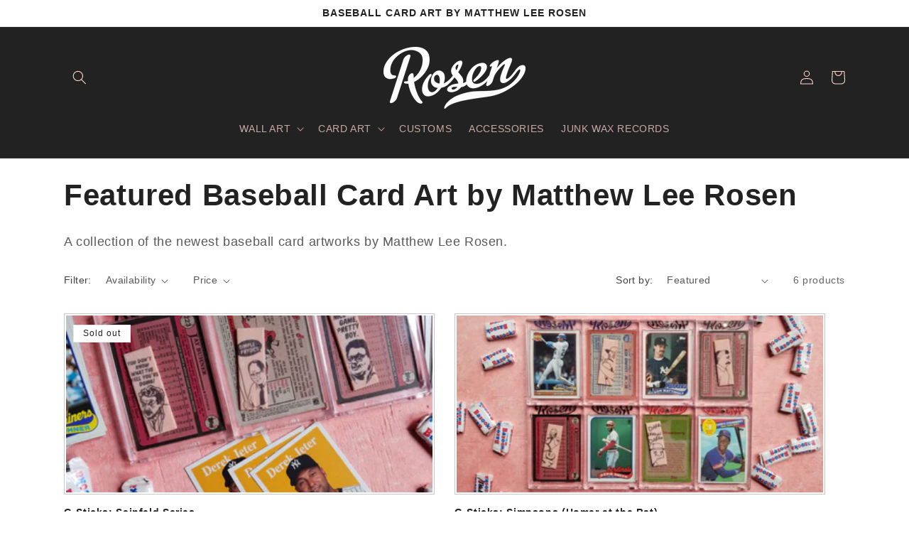

--- FILE ---
content_type: text/html; charset=utf-8
request_url: https://baseballcard.art/collections/featured-baseball-card-art-by-matthew-lee-rosen
body_size: 25379
content:
<!doctype html>
<html class="no-js" lang="en">
  <head>
    <meta charset="utf-8">
    <meta http-equiv="X-UA-Compatible" content="IE=edge">
    <meta name="viewport" content="width=device-width,initial-scale=1">
    <meta name="theme-color" content="">
    <link rel="canonical" href="https://baseballcard.art/collections/featured-baseball-card-art-by-matthew-lee-rosen"><title>
      Featured Artworks from Baseball Card Artist Matthew Lee Rosen
</title>

    
      <meta name="description" content="Featured artworks from baseball card artist Matthew Lee Rosen. This curated collection gets updated regularly to show off popular works">
    

    

<meta property="og:site_name" content="Baseball Card Art">
<meta property="og:url" content="https://baseballcard.art/collections/featured-baseball-card-art-by-matthew-lee-rosen">
<meta property="og:title" content="Featured Artworks from Baseball Card Artist Matthew Lee Rosen">
<meta property="og:type" content="website">
<meta property="og:description" content="Featured artworks from baseball card artist Matthew Lee Rosen. This curated collection gets updated regularly to show off popular works"><meta property="og:image" content="http://baseballcard.art/cdn/shop/collections/Generic_Stick_Portraits_fdbbf4d4-157d-4a29-a89a-9e5960dfe940.jpg?v=1584937178">
  <meta property="og:image:secure_url" content="https://baseballcard.art/cdn/shop/collections/Generic_Stick_Portraits_fdbbf4d4-157d-4a29-a89a-9e5960dfe940.jpg?v=1584937178">
  <meta property="og:image:width" content="4032">
  <meta property="og:image:height" content="1960"><meta name="twitter:site" content="@MatthewLeeRosen"><meta name="twitter:card" content="summary_large_image">
<meta name="twitter:title" content="Featured Artworks from Baseball Card Artist Matthew Lee Rosen">
<meta name="twitter:description" content="Featured artworks from baseball card artist Matthew Lee Rosen. This curated collection gets updated regularly to show off popular works">


    <script src="//baseballcard.art/cdn/shop/t/9/assets/constants.js?v=58251544750838685771688593321" defer="defer"></script>
    <script src="//baseballcard.art/cdn/shop/t/9/assets/pubsub.js?v=158357773527763999511688593322" defer="defer"></script>
    <script src="//baseballcard.art/cdn/shop/t/9/assets/global.js?v=139248116715221171191688593321" defer="defer"></script><script src="//baseballcard.art/cdn/shop/t/9/assets/animations.js?v=114255849464433187621688593320" defer="defer"></script><script>window.performance && window.performance.mark && window.performance.mark('shopify.content_for_header.start');</script><meta name="google-site-verification" content="ENIvkij63sXp1GztV6gwlE_sEV718vI-iZCBsiAhJ5s">
<meta id="shopify-digital-wallet" name="shopify-digital-wallet" content="/32172408964/digital_wallets/dialog">
<meta name="shopify-checkout-api-token" content="4d3347d6e10022576a4df829f60d6606">
<meta id="in-context-paypal-metadata" data-shop-id="32172408964" data-venmo-supported="false" data-environment="production" data-locale="en_US" data-paypal-v4="true" data-currency="USD">
<link rel="alternate" type="application/atom+xml" title="Feed" href="/collections/featured-baseball-card-art-by-matthew-lee-rosen.atom" />
<link rel="alternate" type="application/json+oembed" href="https://baseballcard.art/collections/featured-baseball-card-art-by-matthew-lee-rosen.oembed">
<script async="async" src="/checkouts/internal/preloads.js?locale=en-US"></script>
<link rel="preconnect" href="https://shop.app" crossorigin="anonymous">
<script async="async" src="https://shop.app/checkouts/internal/preloads.js?locale=en-US&shop_id=32172408964" crossorigin="anonymous"></script>
<script id="apple-pay-shop-capabilities" type="application/json">{"shopId":32172408964,"countryCode":"US","currencyCode":"USD","merchantCapabilities":["supports3DS"],"merchantId":"gid:\/\/shopify\/Shop\/32172408964","merchantName":"Baseball Card Art","requiredBillingContactFields":["postalAddress","email"],"requiredShippingContactFields":["postalAddress","email"],"shippingType":"shipping","supportedNetworks":["visa","masterCard","amex","discover","elo","jcb"],"total":{"type":"pending","label":"Baseball Card Art","amount":"1.00"},"shopifyPaymentsEnabled":true,"supportsSubscriptions":true}</script>
<script id="shopify-features" type="application/json">{"accessToken":"4d3347d6e10022576a4df829f60d6606","betas":["rich-media-storefront-analytics"],"domain":"baseballcard.art","predictiveSearch":true,"shopId":32172408964,"locale":"en"}</script>
<script>var Shopify = Shopify || {};
Shopify.shop = "matthewleerosen.myshopify.com";
Shopify.locale = "en";
Shopify.currency = {"active":"USD","rate":"1.0"};
Shopify.country = "US";
Shopify.theme = {"name":"Refresh","id":137138798842,"schema_name":"Refresh","schema_version":"10.0.0","theme_store_id":1567,"role":"main"};
Shopify.theme.handle = "null";
Shopify.theme.style = {"id":null,"handle":null};
Shopify.cdnHost = "baseballcard.art/cdn";
Shopify.routes = Shopify.routes || {};
Shopify.routes.root = "/";</script>
<script type="module">!function(o){(o.Shopify=o.Shopify||{}).modules=!0}(window);</script>
<script>!function(o){function n(){var o=[];function n(){o.push(Array.prototype.slice.apply(arguments))}return n.q=o,n}var t=o.Shopify=o.Shopify||{};t.loadFeatures=n(),t.autoloadFeatures=n()}(window);</script>
<script>
  window.ShopifyPay = window.ShopifyPay || {};
  window.ShopifyPay.apiHost = "shop.app\/pay";
  window.ShopifyPay.redirectState = null;
</script>
<script id="shop-js-analytics" type="application/json">{"pageType":"collection"}</script>
<script defer="defer" async type="module" src="//baseballcard.art/cdn/shopifycloud/shop-js/modules/v2/client.init-shop-cart-sync_BApSsMSl.en.esm.js"></script>
<script defer="defer" async type="module" src="//baseballcard.art/cdn/shopifycloud/shop-js/modules/v2/chunk.common_CBoos6YZ.esm.js"></script>
<script type="module">
  await import("//baseballcard.art/cdn/shopifycloud/shop-js/modules/v2/client.init-shop-cart-sync_BApSsMSl.en.esm.js");
await import("//baseballcard.art/cdn/shopifycloud/shop-js/modules/v2/chunk.common_CBoos6YZ.esm.js");

  window.Shopify.SignInWithShop?.initShopCartSync?.({"fedCMEnabled":true,"windoidEnabled":true});

</script>
<script>
  window.Shopify = window.Shopify || {};
  if (!window.Shopify.featureAssets) window.Shopify.featureAssets = {};
  window.Shopify.featureAssets['shop-js'] = {"shop-cart-sync":["modules/v2/client.shop-cart-sync_DJczDl9f.en.esm.js","modules/v2/chunk.common_CBoos6YZ.esm.js"],"init-fed-cm":["modules/v2/client.init-fed-cm_BzwGC0Wi.en.esm.js","modules/v2/chunk.common_CBoos6YZ.esm.js"],"init-windoid":["modules/v2/client.init-windoid_BS26ThXS.en.esm.js","modules/v2/chunk.common_CBoos6YZ.esm.js"],"shop-cash-offers":["modules/v2/client.shop-cash-offers_DthCPNIO.en.esm.js","modules/v2/chunk.common_CBoos6YZ.esm.js","modules/v2/chunk.modal_Bu1hFZFC.esm.js"],"shop-button":["modules/v2/client.shop-button_D_JX508o.en.esm.js","modules/v2/chunk.common_CBoos6YZ.esm.js"],"init-shop-email-lookup-coordinator":["modules/v2/client.init-shop-email-lookup-coordinator_DFwWcvrS.en.esm.js","modules/v2/chunk.common_CBoos6YZ.esm.js"],"shop-toast-manager":["modules/v2/client.shop-toast-manager_tEhgP2F9.en.esm.js","modules/v2/chunk.common_CBoos6YZ.esm.js"],"shop-login-button":["modules/v2/client.shop-login-button_DwLgFT0K.en.esm.js","modules/v2/chunk.common_CBoos6YZ.esm.js","modules/v2/chunk.modal_Bu1hFZFC.esm.js"],"avatar":["modules/v2/client.avatar_BTnouDA3.en.esm.js"],"init-shop-cart-sync":["modules/v2/client.init-shop-cart-sync_BApSsMSl.en.esm.js","modules/v2/chunk.common_CBoos6YZ.esm.js"],"pay-button":["modules/v2/client.pay-button_BuNmcIr_.en.esm.js","modules/v2/chunk.common_CBoos6YZ.esm.js"],"init-shop-for-new-customer-accounts":["modules/v2/client.init-shop-for-new-customer-accounts_DrjXSI53.en.esm.js","modules/v2/client.shop-login-button_DwLgFT0K.en.esm.js","modules/v2/chunk.common_CBoos6YZ.esm.js","modules/v2/chunk.modal_Bu1hFZFC.esm.js"],"init-customer-accounts-sign-up":["modules/v2/client.init-customer-accounts-sign-up_TlVCiykN.en.esm.js","modules/v2/client.shop-login-button_DwLgFT0K.en.esm.js","modules/v2/chunk.common_CBoos6YZ.esm.js","modules/v2/chunk.modal_Bu1hFZFC.esm.js"],"shop-follow-button":["modules/v2/client.shop-follow-button_C5D3XtBb.en.esm.js","modules/v2/chunk.common_CBoos6YZ.esm.js","modules/v2/chunk.modal_Bu1hFZFC.esm.js"],"checkout-modal":["modules/v2/client.checkout-modal_8TC_1FUY.en.esm.js","modules/v2/chunk.common_CBoos6YZ.esm.js","modules/v2/chunk.modal_Bu1hFZFC.esm.js"],"init-customer-accounts":["modules/v2/client.init-customer-accounts_C0Oh2ljF.en.esm.js","modules/v2/client.shop-login-button_DwLgFT0K.en.esm.js","modules/v2/chunk.common_CBoos6YZ.esm.js","modules/v2/chunk.modal_Bu1hFZFC.esm.js"],"lead-capture":["modules/v2/client.lead-capture_Cq0gfm7I.en.esm.js","modules/v2/chunk.common_CBoos6YZ.esm.js","modules/v2/chunk.modal_Bu1hFZFC.esm.js"],"shop-login":["modules/v2/client.shop-login_BmtnoEUo.en.esm.js","modules/v2/chunk.common_CBoos6YZ.esm.js","modules/v2/chunk.modal_Bu1hFZFC.esm.js"],"payment-terms":["modules/v2/client.payment-terms_BHOWV7U_.en.esm.js","modules/v2/chunk.common_CBoos6YZ.esm.js","modules/v2/chunk.modal_Bu1hFZFC.esm.js"]};
</script>
<script>(function() {
  var isLoaded = false;
  function asyncLoad() {
    if (isLoaded) return;
    isLoaded = true;
    var urls = ["https:\/\/assets.dailykarma.io\/prod\/init-v3.js?v2\u0026shop=matthewleerosen.myshopify.com"];
    for (var i = 0; i < urls.length; i++) {
      var s = document.createElement('script');
      s.type = 'text/javascript';
      s.async = true;
      s.src = urls[i];
      var x = document.getElementsByTagName('script')[0];
      x.parentNode.insertBefore(s, x);
    }
  };
  if(window.attachEvent) {
    window.attachEvent('onload', asyncLoad);
  } else {
    window.addEventListener('load', asyncLoad, false);
  }
})();</script>
<script id="__st">var __st={"a":32172408964,"offset":-21600,"reqid":"2bb042df-7266-4715-a80c-fe5e2ef725e5-1768890085","pageurl":"baseballcard.art\/collections\/featured-baseball-card-art-by-matthew-lee-rosen","u":"e7e1b2f54603","p":"collection","rtyp":"collection","rid":165457002628};</script>
<script>window.ShopifyPaypalV4VisibilityTracking = true;</script>
<script id="captcha-bootstrap">!function(){'use strict';const t='contact',e='account',n='new_comment',o=[[t,t],['blogs',n],['comments',n],[t,'customer']],c=[[e,'customer_login'],[e,'guest_login'],[e,'recover_customer_password'],[e,'create_customer']],r=t=>t.map((([t,e])=>`form[action*='/${t}']:not([data-nocaptcha='true']) input[name='form_type'][value='${e}']`)).join(','),a=t=>()=>t?[...document.querySelectorAll(t)].map((t=>t.form)):[];function s(){const t=[...o],e=r(t);return a(e)}const i='password',u='form_key',d=['recaptcha-v3-token','g-recaptcha-response','h-captcha-response',i],f=()=>{try{return window.sessionStorage}catch{return}},m='__shopify_v',_=t=>t.elements[u];function p(t,e,n=!1){try{const o=window.sessionStorage,c=JSON.parse(o.getItem(e)),{data:r}=function(t){const{data:e,action:n}=t;return t[m]||n?{data:e,action:n}:{data:t,action:n}}(c);for(const[e,n]of Object.entries(r))t.elements[e]&&(t.elements[e].value=n);n&&o.removeItem(e)}catch(o){console.error('form repopulation failed',{error:o})}}const l='form_type',E='cptcha';function T(t){t.dataset[E]=!0}const w=window,h=w.document,L='Shopify',v='ce_forms',y='captcha';let A=!1;((t,e)=>{const n=(g='f06e6c50-85a8-45c8-87d0-21a2b65856fe',I='https://cdn.shopify.com/shopifycloud/storefront-forms-hcaptcha/ce_storefront_forms_captcha_hcaptcha.v1.5.2.iife.js',D={infoText:'Protected by hCaptcha',privacyText:'Privacy',termsText:'Terms'},(t,e,n)=>{const o=w[L][v],c=o.bindForm;if(c)return c(t,g,e,D).then(n);var r;o.q.push([[t,g,e,D],n]),r=I,A||(h.body.append(Object.assign(h.createElement('script'),{id:'captcha-provider',async:!0,src:r})),A=!0)});var g,I,D;w[L]=w[L]||{},w[L][v]=w[L][v]||{},w[L][v].q=[],w[L][y]=w[L][y]||{},w[L][y].protect=function(t,e){n(t,void 0,e),T(t)},Object.freeze(w[L][y]),function(t,e,n,w,h,L){const[v,y,A,g]=function(t,e,n){const i=e?o:[],u=t?c:[],d=[...i,...u],f=r(d),m=r(i),_=r(d.filter((([t,e])=>n.includes(e))));return[a(f),a(m),a(_),s()]}(w,h,L),I=t=>{const e=t.target;return e instanceof HTMLFormElement?e:e&&e.form},D=t=>v().includes(t);t.addEventListener('submit',(t=>{const e=I(t);if(!e)return;const n=D(e)&&!e.dataset.hcaptchaBound&&!e.dataset.recaptchaBound,o=_(e),c=g().includes(e)&&(!o||!o.value);(n||c)&&t.preventDefault(),c&&!n&&(function(t){try{if(!f())return;!function(t){const e=f();if(!e)return;const n=_(t);if(!n)return;const o=n.value;o&&e.removeItem(o)}(t);const e=Array.from(Array(32),(()=>Math.random().toString(36)[2])).join('');!function(t,e){_(t)||t.append(Object.assign(document.createElement('input'),{type:'hidden',name:u})),t.elements[u].value=e}(t,e),function(t,e){const n=f();if(!n)return;const o=[...t.querySelectorAll(`input[type='${i}']`)].map((({name:t})=>t)),c=[...d,...o],r={};for(const[a,s]of new FormData(t).entries())c.includes(a)||(r[a]=s);n.setItem(e,JSON.stringify({[m]:1,action:t.action,data:r}))}(t,e)}catch(e){console.error('failed to persist form',e)}}(e),e.submit())}));const S=(t,e)=>{t&&!t.dataset[E]&&(n(t,e.some((e=>e===t))),T(t))};for(const o of['focusin','change'])t.addEventListener(o,(t=>{const e=I(t);D(e)&&S(e,y())}));const B=e.get('form_key'),M=e.get(l),P=B&&M;t.addEventListener('DOMContentLoaded',(()=>{const t=y();if(P)for(const e of t)e.elements[l].value===M&&p(e,B);[...new Set([...A(),...v().filter((t=>'true'===t.dataset.shopifyCaptcha))])].forEach((e=>S(e,t)))}))}(h,new URLSearchParams(w.location.search),n,t,e,['guest_login'])})(!0,!1)}();</script>
<script integrity="sha256-4kQ18oKyAcykRKYeNunJcIwy7WH5gtpwJnB7kiuLZ1E=" data-source-attribution="shopify.loadfeatures" defer="defer" src="//baseballcard.art/cdn/shopifycloud/storefront/assets/storefront/load_feature-a0a9edcb.js" crossorigin="anonymous"></script>
<script crossorigin="anonymous" defer="defer" src="//baseballcard.art/cdn/shopifycloud/storefront/assets/shopify_pay/storefront-65b4c6d7.js?v=20250812"></script>
<script data-source-attribution="shopify.dynamic_checkout.dynamic.init">var Shopify=Shopify||{};Shopify.PaymentButton=Shopify.PaymentButton||{isStorefrontPortableWallets:!0,init:function(){window.Shopify.PaymentButton.init=function(){};var t=document.createElement("script");t.src="https://baseballcard.art/cdn/shopifycloud/portable-wallets/latest/portable-wallets.en.js",t.type="module",document.head.appendChild(t)}};
</script>
<script data-source-attribution="shopify.dynamic_checkout.buyer_consent">
  function portableWalletsHideBuyerConsent(e){var t=document.getElementById("shopify-buyer-consent"),n=document.getElementById("shopify-subscription-policy-button");t&&n&&(t.classList.add("hidden"),t.setAttribute("aria-hidden","true"),n.removeEventListener("click",e))}function portableWalletsShowBuyerConsent(e){var t=document.getElementById("shopify-buyer-consent"),n=document.getElementById("shopify-subscription-policy-button");t&&n&&(t.classList.remove("hidden"),t.removeAttribute("aria-hidden"),n.addEventListener("click",e))}window.Shopify?.PaymentButton&&(window.Shopify.PaymentButton.hideBuyerConsent=portableWalletsHideBuyerConsent,window.Shopify.PaymentButton.showBuyerConsent=portableWalletsShowBuyerConsent);
</script>
<script data-source-attribution="shopify.dynamic_checkout.cart.bootstrap">document.addEventListener("DOMContentLoaded",(function(){function t(){return document.querySelector("shopify-accelerated-checkout-cart, shopify-accelerated-checkout")}if(t())Shopify.PaymentButton.init();else{new MutationObserver((function(e,n){t()&&(Shopify.PaymentButton.init(),n.disconnect())})).observe(document.body,{childList:!0,subtree:!0})}}));
</script>
<link id="shopify-accelerated-checkout-styles" rel="stylesheet" media="screen" href="https://baseballcard.art/cdn/shopifycloud/portable-wallets/latest/accelerated-checkout-backwards-compat.css" crossorigin="anonymous">
<style id="shopify-accelerated-checkout-cart">
        #shopify-buyer-consent {
  margin-top: 1em;
  display: inline-block;
  width: 100%;
}

#shopify-buyer-consent.hidden {
  display: none;
}

#shopify-subscription-policy-button {
  background: none;
  border: none;
  padding: 0;
  text-decoration: underline;
  font-size: inherit;
  cursor: pointer;
}

#shopify-subscription-policy-button::before {
  box-shadow: none;
}

      </style>
<script id="sections-script" data-sections="header" defer="defer" src="//baseballcard.art/cdn/shop/t/9/compiled_assets/scripts.js?v=5436"></script>
<script>window.performance && window.performance.mark && window.performance.mark('shopify.content_for_header.end');</script>


    <style data-shopify>
      
      
      
      
      

      
        :root,
        .color-background-1 {
          --color-background: 255,255,255;
        
          --gradient-background: #ffffff;
        
        --color-foreground: 34,34,34;
        --color-shadow: 0,0,0;
        --color-button: 34,34,34;
        --color-button-text: 255,255,255;
        --color-secondary-button: 255,255,255;
        --color-secondary-button-text: 34,34,34;
        --color-link: 34,34,34;
        --color-badge-foreground: 34,34,34;
        --color-badge-background: 255,255,255;
        --color-badge-border: 34,34,34;
        --payment-terms-background-color: rgb(255 255 255);
      }
      
        
        .color-background-2 {
          --color-background: 255,255,255;
        
          --gradient-background: #ffffff;
        
        --color-foreground: 34,34,34;
        --color-shadow: 0,0,0;
        --color-button: 34,34,34;
        --color-button-text: 255,255,255;
        --color-secondary-button: 255,255,255;
        --color-secondary-button-text: 34,34,34;
        --color-link: 34,34,34;
        --color-badge-foreground: 34,34,34;
        --color-badge-background: 255,255,255;
        --color-badge-border: 34,34,34;
        --payment-terms-background-color: rgb(255 255 255);
      }
      
        
        .color-inverse {
          --color-background: 34,34,34;
        
          --gradient-background: #222222;
        
        --color-foreground: 255,255,255;
        --color-shadow: 0,0,0;
        --color-button: 255,255,255;
        --color-button-text: 34,34,34;
        --color-secondary-button: 34,34,34;
        --color-secondary-button-text: 255,255,255;
        --color-link: 255,255,255;
        --color-badge-foreground: 255,255,255;
        --color-badge-background: 34,34,34;
        --color-badge-border: 255,255,255;
        --payment-terms-background-color: rgb(34 34 34);
      }
      
        
        .color-accent-1 {
          --color-background: 255,214,210;
        
          --gradient-background: #ffd6d2;
        
        --color-foreground: 34,34,34;
        --color-shadow: 0,0,0;
        --color-button: 34,34,34;
        --color-button-text: 255,214,210;
        --color-secondary-button: 255,214,210;
        --color-secondary-button-text: 34,34,34;
        --color-link: 34,34,34;
        --color-badge-foreground: 34,34,34;
        --color-badge-background: 255,214,210;
        --color-badge-border: 34,34,34;
        --payment-terms-background-color: rgb(255 214 210);
      }
      
        
        .color-accent-2 {
          --color-background: 34,34,34;
        
          --gradient-background: #222222;
        
        --color-foreground: 255,214,210;
        --color-shadow: 0,0,0;
        --color-button: 255,214,210;
        --color-button-text: 34,34,34;
        --color-secondary-button: 34,34,34;
        --color-secondary-button-text: 255,214,210;
        --color-link: 255,214,210;
        --color-badge-foreground: 255,214,210;
        --color-badge-background: 34,34,34;
        --color-badge-border: 255,214,210;
        --payment-terms-background-color: rgb(34 34 34);
      }
      
        
        .color-scheme-2ff8be10-b42c-4b95-b47b-d50e80d628c9 {
          --color-background: 255,255,255;
        
          --gradient-background: #ffffff;
        
        --color-foreground: 255,214,210;
        --color-shadow: 255,255,255;
        --color-button: 255,255,255;
        --color-button-text: 255,255,255;
        --color-secondary-button: 255,255,255;
        --color-secondary-button-text: 255,255,255;
        --color-link: 255,255,255;
        --color-badge-foreground: 255,214,210;
        --color-badge-background: 255,255,255;
        --color-badge-border: 255,214,210;
        --payment-terms-background-color: rgb(255 255 255);
      }
      

      body, .color-background-1, .color-background-2, .color-inverse, .color-accent-1, .color-accent-2, .color-scheme-2ff8be10-b42c-4b95-b47b-d50e80d628c9 {
        color: rgba(var(--color-foreground), 0.75);
        background-color: rgb(var(--color-background));
      }

      :root {
        --font-body-family: Helvetica, Arial, sans-serif;
        --font-body-style: normal;
        --font-body-weight: 400;
        --font-body-weight-bold: 700;

        --font-heading-family: Helvetica, Arial, sans-serif;
        --font-heading-style: normal;
        --font-heading-weight: 700;

        --font-body-scale: 1.0;
        --font-heading-scale: 1.05;

        --media-padding: px;
        --media-border-opacity: 0.25;
        --media-border-width: 1px;
        --media-radius: 0px;
        --media-shadow-opacity: 0.0;
        --media-shadow-horizontal-offset: 0px;
        --media-shadow-vertical-offset: 4px;
        --media-shadow-blur-radius: 5px;
        --media-shadow-visible: 0;

        --page-width: 120rem;
        --page-width-margin: 0rem;

        --product-card-image-padding: 0.2rem;
        --product-card-corner-radius: 0.0rem;
        --product-card-text-alignment: left;
        --product-card-border-width: 0.1rem;
        --product-card-border-opacity: 0.25;
        --product-card-shadow-opacity: 0.0;
        --product-card-shadow-visible: 0;
        --product-card-shadow-horizontal-offset: 0.0rem;
        --product-card-shadow-vertical-offset: 0.4rem;
        --product-card-shadow-blur-radius: 0.0rem;

        --collection-card-image-padding: 0.2rem;
        --collection-card-corner-radius: 0.0rem;
        --collection-card-text-alignment: left;
        --collection-card-border-width: 0.1rem;
        --collection-card-border-opacity: 0.25;
        --collection-card-shadow-opacity: 0.0;
        --collection-card-shadow-visible: 0;
        --collection-card-shadow-horizontal-offset: 0.0rem;
        --collection-card-shadow-vertical-offset: 0.4rem;
        --collection-card-shadow-blur-radius: 0.0rem;

        --blog-card-image-padding: 0.2rem;
        --blog-card-corner-radius: 0.0rem;
        --blog-card-text-alignment: left;
        --blog-card-border-width: 0.1rem;
        --blog-card-border-opacity: 0.25;
        --blog-card-shadow-opacity: 0.0;
        --blog-card-shadow-visible: 0;
        --blog-card-shadow-horizontal-offset: 0.0rem;
        --blog-card-shadow-vertical-offset: 0.4rem;
        --blog-card-shadow-blur-radius: 0.0rem;

        --badge-corner-radius: 0.0rem;

        --popup-border-width: 1px;
        --popup-border-opacity: 0.1;
        --popup-corner-radius: 18px;
        --popup-shadow-opacity: 0.0;
        --popup-shadow-horizontal-offset: 0px;
        --popup-shadow-vertical-offset: 4px;
        --popup-shadow-blur-radius: 5px;

        --drawer-border-width: 0px;
        --drawer-border-opacity: 0.1;
        --drawer-shadow-opacity: 0.0;
        --drawer-shadow-horizontal-offset: 0px;
        --drawer-shadow-vertical-offset: 4px;
        --drawer-shadow-blur-radius: 5px;

        --spacing-sections-desktop: 0px;
        --spacing-sections-mobile: 0px;

        --grid-desktop-vertical-spacing: 28px;
        --grid-desktop-horizontal-spacing: 28px;
        --grid-mobile-vertical-spacing: 14px;
        --grid-mobile-horizontal-spacing: 14px;

        --text-boxes-border-opacity: 0.25;
        --text-boxes-border-width: 0px;
        --text-boxes-radius: 0px;
        --text-boxes-shadow-opacity: 0.0;
        --text-boxes-shadow-visible: 0;
        --text-boxes-shadow-horizontal-offset: 0px;
        --text-boxes-shadow-vertical-offset: 4px;
        --text-boxes-shadow-blur-radius: 0px;

        --buttons-radius: 10px;
        --buttons-radius-outset: 10px;
        --buttons-border-width: 0px;
        --buttons-border-opacity: 1.0;
        --buttons-shadow-opacity: 0.0;
        --buttons-shadow-visible: 0;
        --buttons-shadow-horizontal-offset: 0px;
        --buttons-shadow-vertical-offset: 4px;
        --buttons-shadow-blur-radius: 5px;
        --buttons-border-offset: 0.3px;

        --inputs-radius: 10px;
        --inputs-border-width: 1px;
        --inputs-border-opacity: 0.55;
        --inputs-shadow-opacity: 0.0;
        --inputs-shadow-horizontal-offset: 0px;
        --inputs-margin-offset: 0px;
        --inputs-shadow-vertical-offset: 4px;
        --inputs-shadow-blur-radius: 5px;
        --inputs-radius-outset: 11px;

        --variant-pills-radius: 10px;
        --variant-pills-border-width: 1px;
        --variant-pills-border-opacity: 0.55;
        --variant-pills-shadow-opacity: 0.0;
        --variant-pills-shadow-horizontal-offset: 0px;
        --variant-pills-shadow-vertical-offset: 4px;
        --variant-pills-shadow-blur-radius: 5px;
      }

      *,
      *::before,
      *::after {
        box-sizing: inherit;
      }

      html {
        box-sizing: border-box;
        font-size: calc(var(--font-body-scale) * 62.5%);
        height: 100%;
      }

      body {
        display: grid;
        grid-template-rows: auto auto 1fr auto;
        grid-template-columns: 100%;
        min-height: 100%;
        margin: 0;
        font-size: 1.5rem;
        letter-spacing: 0.06rem;
        line-height: calc(1 + 0.8 / var(--font-body-scale));
        font-family: var(--font-body-family);
        font-style: var(--font-body-style);
        font-weight: var(--font-body-weight);
      }

      @media screen and (min-width: 750px) {
        body {
          font-size: 1.6rem;
        }
      }
    </style>

    <link href="//baseballcard.art/cdn/shop/t/9/assets/base.css?v=117828829876360325261688593320" rel="stylesheet" type="text/css" media="all" />
<link
        rel="stylesheet"
        href="//baseballcard.art/cdn/shop/t/9/assets/component-predictive-search.css?v=118923337488134913561688593321"
        media="print"
        onload="this.media='all'"
      ><script>
      document.documentElement.className = document.documentElement.className.replace('no-js', 'js');
      if (Shopify.designMode) {
        document.documentElement.classList.add('shopify-design-mode');
      }
    </script>
  <link href="https://monorail-edge.shopifysvc.com" rel="dns-prefetch">
<script>(function(){if ("sendBeacon" in navigator && "performance" in window) {try {var session_token_from_headers = performance.getEntriesByType('navigation')[0].serverTiming.find(x => x.name == '_s').description;} catch {var session_token_from_headers = undefined;}var session_cookie_matches = document.cookie.match(/_shopify_s=([^;]*)/);var session_token_from_cookie = session_cookie_matches && session_cookie_matches.length === 2 ? session_cookie_matches[1] : "";var session_token = session_token_from_headers || session_token_from_cookie || "";function handle_abandonment_event(e) {var entries = performance.getEntries().filter(function(entry) {return /monorail-edge.shopifysvc.com/.test(entry.name);});if (!window.abandonment_tracked && entries.length === 0) {window.abandonment_tracked = true;var currentMs = Date.now();var navigation_start = performance.timing.navigationStart;var payload = {shop_id: 32172408964,url: window.location.href,navigation_start,duration: currentMs - navigation_start,session_token,page_type: "collection"};window.navigator.sendBeacon("https://monorail-edge.shopifysvc.com/v1/produce", JSON.stringify({schema_id: "online_store_buyer_site_abandonment/1.1",payload: payload,metadata: {event_created_at_ms: currentMs,event_sent_at_ms: currentMs}}));}}window.addEventListener('pagehide', handle_abandonment_event);}}());</script>
<script id="web-pixels-manager-setup">(function e(e,d,r,n,o){if(void 0===o&&(o={}),!Boolean(null===(a=null===(i=window.Shopify)||void 0===i?void 0:i.analytics)||void 0===a?void 0:a.replayQueue)){var i,a;window.Shopify=window.Shopify||{};var t=window.Shopify;t.analytics=t.analytics||{};var s=t.analytics;s.replayQueue=[],s.publish=function(e,d,r){return s.replayQueue.push([e,d,r]),!0};try{self.performance.mark("wpm:start")}catch(e){}var l=function(){var e={modern:/Edge?\/(1{2}[4-9]|1[2-9]\d|[2-9]\d{2}|\d{4,})\.\d+(\.\d+|)|Firefox\/(1{2}[4-9]|1[2-9]\d|[2-9]\d{2}|\d{4,})\.\d+(\.\d+|)|Chrom(ium|e)\/(9{2}|\d{3,})\.\d+(\.\d+|)|(Maci|X1{2}).+ Version\/(15\.\d+|(1[6-9]|[2-9]\d|\d{3,})\.\d+)([,.]\d+|)( \(\w+\)|)( Mobile\/\w+|) Safari\/|Chrome.+OPR\/(9{2}|\d{3,})\.\d+\.\d+|(CPU[ +]OS|iPhone[ +]OS|CPU[ +]iPhone|CPU IPhone OS|CPU iPad OS)[ +]+(15[._]\d+|(1[6-9]|[2-9]\d|\d{3,})[._]\d+)([._]\d+|)|Android:?[ /-](13[3-9]|1[4-9]\d|[2-9]\d{2}|\d{4,})(\.\d+|)(\.\d+|)|Android.+Firefox\/(13[5-9]|1[4-9]\d|[2-9]\d{2}|\d{4,})\.\d+(\.\d+|)|Android.+Chrom(ium|e)\/(13[3-9]|1[4-9]\d|[2-9]\d{2}|\d{4,})\.\d+(\.\d+|)|SamsungBrowser\/([2-9]\d|\d{3,})\.\d+/,legacy:/Edge?\/(1[6-9]|[2-9]\d|\d{3,})\.\d+(\.\d+|)|Firefox\/(5[4-9]|[6-9]\d|\d{3,})\.\d+(\.\d+|)|Chrom(ium|e)\/(5[1-9]|[6-9]\d|\d{3,})\.\d+(\.\d+|)([\d.]+$|.*Safari\/(?![\d.]+ Edge\/[\d.]+$))|(Maci|X1{2}).+ Version\/(10\.\d+|(1[1-9]|[2-9]\d|\d{3,})\.\d+)([,.]\d+|)( \(\w+\)|)( Mobile\/\w+|) Safari\/|Chrome.+OPR\/(3[89]|[4-9]\d|\d{3,})\.\d+\.\d+|(CPU[ +]OS|iPhone[ +]OS|CPU[ +]iPhone|CPU IPhone OS|CPU iPad OS)[ +]+(10[._]\d+|(1[1-9]|[2-9]\d|\d{3,})[._]\d+)([._]\d+|)|Android:?[ /-](13[3-9]|1[4-9]\d|[2-9]\d{2}|\d{4,})(\.\d+|)(\.\d+|)|Mobile Safari.+OPR\/([89]\d|\d{3,})\.\d+\.\d+|Android.+Firefox\/(13[5-9]|1[4-9]\d|[2-9]\d{2}|\d{4,})\.\d+(\.\d+|)|Android.+Chrom(ium|e)\/(13[3-9]|1[4-9]\d|[2-9]\d{2}|\d{4,})\.\d+(\.\d+|)|Android.+(UC? ?Browser|UCWEB|U3)[ /]?(15\.([5-9]|\d{2,})|(1[6-9]|[2-9]\d|\d{3,})\.\d+)\.\d+|SamsungBrowser\/(5\.\d+|([6-9]|\d{2,})\.\d+)|Android.+MQ{2}Browser\/(14(\.(9|\d{2,})|)|(1[5-9]|[2-9]\d|\d{3,})(\.\d+|))(\.\d+|)|K[Aa][Ii]OS\/(3\.\d+|([4-9]|\d{2,})\.\d+)(\.\d+|)/},d=e.modern,r=e.legacy,n=navigator.userAgent;return n.match(d)?"modern":n.match(r)?"legacy":"unknown"}(),u="modern"===l?"modern":"legacy",c=(null!=n?n:{modern:"",legacy:""})[u],f=function(e){return[e.baseUrl,"/wpm","/b",e.hashVersion,"modern"===e.buildTarget?"m":"l",".js"].join("")}({baseUrl:d,hashVersion:r,buildTarget:u}),m=function(e){var d=e.version,r=e.bundleTarget,n=e.surface,o=e.pageUrl,i=e.monorailEndpoint;return{emit:function(e){var a=e.status,t=e.errorMsg,s=(new Date).getTime(),l=JSON.stringify({metadata:{event_sent_at_ms:s},events:[{schema_id:"web_pixels_manager_load/3.1",payload:{version:d,bundle_target:r,page_url:o,status:a,surface:n,error_msg:t},metadata:{event_created_at_ms:s}}]});if(!i)return console&&console.warn&&console.warn("[Web Pixels Manager] No Monorail endpoint provided, skipping logging."),!1;try{return self.navigator.sendBeacon.bind(self.navigator)(i,l)}catch(e){}var u=new XMLHttpRequest;try{return u.open("POST",i,!0),u.setRequestHeader("Content-Type","text/plain"),u.send(l),!0}catch(e){return console&&console.warn&&console.warn("[Web Pixels Manager] Got an unhandled error while logging to Monorail."),!1}}}}({version:r,bundleTarget:l,surface:e.surface,pageUrl:self.location.href,monorailEndpoint:e.monorailEndpoint});try{o.browserTarget=l,function(e){var d=e.src,r=e.async,n=void 0===r||r,o=e.onload,i=e.onerror,a=e.sri,t=e.scriptDataAttributes,s=void 0===t?{}:t,l=document.createElement("script"),u=document.querySelector("head"),c=document.querySelector("body");if(l.async=n,l.src=d,a&&(l.integrity=a,l.crossOrigin="anonymous"),s)for(var f in s)if(Object.prototype.hasOwnProperty.call(s,f))try{l.dataset[f]=s[f]}catch(e){}if(o&&l.addEventListener("load",o),i&&l.addEventListener("error",i),u)u.appendChild(l);else{if(!c)throw new Error("Did not find a head or body element to append the script");c.appendChild(l)}}({src:f,async:!0,onload:function(){if(!function(){var e,d;return Boolean(null===(d=null===(e=window.Shopify)||void 0===e?void 0:e.analytics)||void 0===d?void 0:d.initialized)}()){var d=window.webPixelsManager.init(e)||void 0;if(d){var r=window.Shopify.analytics;r.replayQueue.forEach((function(e){var r=e[0],n=e[1],o=e[2];d.publishCustomEvent(r,n,o)})),r.replayQueue=[],r.publish=d.publishCustomEvent,r.visitor=d.visitor,r.initialized=!0}}},onerror:function(){return m.emit({status:"failed",errorMsg:"".concat(f," has failed to load")})},sri:function(e){var d=/^sha384-[A-Za-z0-9+/=]+$/;return"string"==typeof e&&d.test(e)}(c)?c:"",scriptDataAttributes:o}),m.emit({status:"loading"})}catch(e){m.emit({status:"failed",errorMsg:(null==e?void 0:e.message)||"Unknown error"})}}})({shopId: 32172408964,storefrontBaseUrl: "https://baseballcard.art",extensionsBaseUrl: "https://extensions.shopifycdn.com/cdn/shopifycloud/web-pixels-manager",monorailEndpoint: "https://monorail-edge.shopifysvc.com/unstable/produce_batch",surface: "storefront-renderer",enabledBetaFlags: ["2dca8a86"],webPixelsConfigList: [{"id":"1626964218","configuration":"{\"accountID\":\"2822\"}","eventPayloadVersion":"v1","runtimeContext":"STRICT","scriptVersion":"1c2654ab735a672c323e9cbc9fae0e47","type":"APP","apiClientId":2594385,"privacyPurposes":[],"dataSharingAdjustments":{"protectedCustomerApprovalScopes":["read_customer_address","read_customer_email","read_customer_name","read_customer_personal_data"]}},{"id":"503087354","configuration":"{\"config\":\"{\\\"pixel_id\\\":\\\"G-FNZJE8F24V\\\",\\\"target_country\\\":\\\"US\\\",\\\"gtag_events\\\":[{\\\"type\\\":\\\"search\\\",\\\"action_label\\\":[\\\"G-FNZJE8F24V\\\",\\\"AW-644975430\\\/hzHXCIqG0tABEMaWxrMC\\\"]},{\\\"type\\\":\\\"begin_checkout\\\",\\\"action_label\\\":[\\\"G-FNZJE8F24V\\\",\\\"AW-644975430\\\/PUijCIeG0tABEMaWxrMC\\\"]},{\\\"type\\\":\\\"view_item\\\",\\\"action_label\\\":[\\\"G-FNZJE8F24V\\\",\\\"AW-644975430\\\/Lh84CIGG0tABEMaWxrMC\\\",\\\"MC-PZP7ZBBEN6\\\"]},{\\\"type\\\":\\\"purchase\\\",\\\"action_label\\\":[\\\"G-FNZJE8F24V\\\",\\\"AW-644975430\\\/R5ZqCP6F0tABEMaWxrMC\\\",\\\"MC-PZP7ZBBEN6\\\"]},{\\\"type\\\":\\\"page_view\\\",\\\"action_label\\\":[\\\"G-FNZJE8F24V\\\",\\\"AW-644975430\\\/QOwbCPuF0tABEMaWxrMC\\\",\\\"MC-PZP7ZBBEN6\\\"]},{\\\"type\\\":\\\"add_payment_info\\\",\\\"action_label\\\":[\\\"G-FNZJE8F24V\\\",\\\"AW-644975430\\\/RPIuCI2G0tABEMaWxrMC\\\"]},{\\\"type\\\":\\\"add_to_cart\\\",\\\"action_label\\\":[\\\"G-FNZJE8F24V\\\",\\\"AW-644975430\\\/d4cvCISG0tABEMaWxrMC\\\"]}],\\\"enable_monitoring_mode\\\":false}\"}","eventPayloadVersion":"v1","runtimeContext":"OPEN","scriptVersion":"b2a88bafab3e21179ed38636efcd8a93","type":"APP","apiClientId":1780363,"privacyPurposes":[],"dataSharingAdjustments":{"protectedCustomerApprovalScopes":["read_customer_address","read_customer_email","read_customer_name","read_customer_personal_data","read_customer_phone"]}},{"id":"shopify-app-pixel","configuration":"{}","eventPayloadVersion":"v1","runtimeContext":"STRICT","scriptVersion":"0450","apiClientId":"shopify-pixel","type":"APP","privacyPurposes":["ANALYTICS","MARKETING"]},{"id":"shopify-custom-pixel","eventPayloadVersion":"v1","runtimeContext":"LAX","scriptVersion":"0450","apiClientId":"shopify-pixel","type":"CUSTOM","privacyPurposes":["ANALYTICS","MARKETING"]}],isMerchantRequest: false,initData: {"shop":{"name":"Baseball Card Art","paymentSettings":{"currencyCode":"USD"},"myshopifyDomain":"matthewleerosen.myshopify.com","countryCode":"US","storefrontUrl":"https:\/\/baseballcard.art"},"customer":null,"cart":null,"checkout":null,"productVariants":[],"purchasingCompany":null},},"https://baseballcard.art/cdn","fcfee988w5aeb613cpc8e4bc33m6693e112",{"modern":"","legacy":""},{"shopId":"32172408964","storefrontBaseUrl":"https:\/\/baseballcard.art","extensionBaseUrl":"https:\/\/extensions.shopifycdn.com\/cdn\/shopifycloud\/web-pixels-manager","surface":"storefront-renderer","enabledBetaFlags":"[\"2dca8a86\"]","isMerchantRequest":"false","hashVersion":"fcfee988w5aeb613cpc8e4bc33m6693e112","publish":"custom","events":"[[\"page_viewed\",{}],[\"collection_viewed\",{\"collection\":{\"id\":\"165457002628\",\"title\":\"Featured Baseball Card Art by Matthew Lee Rosen\",\"productVariants\":[{\"price\":{\"amount\":54.95,\"currencyCode\":\"USD\"},\"product\":{\"title\":\"G-Sticks: Seinfeld Series\",\"vendor\":\"Baseball Card Art by Matthew Lee Rosen\",\"id\":\"6814784422037\",\"untranslatedTitle\":\"G-Sticks: Seinfeld Series\",\"url\":\"\/products\/g-sticks-seinfeld-series\",\"type\":\"Collector Cards\"},\"id\":\"40025090031765\",\"image\":{\"src\":\"\/\/baseballcard.art\/cdn\/shop\/products\/MatthewLeeRosen_CollectorCards_Seinfeld_20210507_110714.jpg?v=1620405658\"},\"sku\":\"\",\"title\":\"1989 Topps #223 Jay Buhner Seinfeld (PRE-ORDER)\",\"untranslatedTitle\":\"1989 Topps #223 Jay Buhner Seinfeld (PRE-ORDER)\"},{\"price\":{\"amount\":54.95,\"currencyCode\":\"USD\"},\"product\":{\"title\":\"G-Sticks: Simpsons (Homer at the Bat)\",\"vendor\":\"Baseball Card Art by Matthew Lee Rosen\",\"id\":\"6811222933653\",\"untranslatedTitle\":\"G-Sticks: Simpsons (Homer at the Bat)\",\"url\":\"\/products\/g-sticks-simpsons-homer-at-the-bat\",\"type\":\"Collector Cards\"},\"id\":\"40017718050965\",\"image\":{\"src\":\"\/\/baseballcard.art\/cdn\/shop\/products\/MatthewLeeRosen_CollectorCards_SimpsonsG-Sticks_20210506_112757.jpg?v=1620322563\"},\"sku\":\"\",\"title\":\"1988 Topps #710 Darryl Strawberry SMP (PRE-ORDER)\",\"untranslatedTitle\":\"1988 Topps #710 Darryl Strawberry SMP (PRE-ORDER)\"},{\"price\":{\"amount\":84.95,\"currencyCode\":\"USD\"},\"product\":{\"title\":\"Simpsons Darrrryl\",\"vendor\":\"Baseball Card Art by Matthew Lee Rosen\",\"id\":\"4895467667588\",\"untranslatedTitle\":\"Simpsons Darrrryl\",\"url\":\"\/products\/gum-stick-collector-cards-darrrryl\",\"type\":\"Collector Cards\"},\"id\":\"33649500717188\",\"image\":{\"src\":\"\/\/baseballcard.art\/cdn\/shop\/products\/MatthewLeeRosen_LisaSimpson_20201213_124946.jpg?v=1607885819\"},\"sku\":\"\",\"title\":\"1985 Topps #570 Darryl Strawberry - 1\/1 Simpsons\",\"untranslatedTitle\":\"1985 Topps #570 Darryl Strawberry - 1\/1 Simpsons\"},{\"price\":{\"amount\":94.95,\"currencyCode\":\"USD\"},\"product\":{\"title\":\"Griffey Jr. Silhouette\",\"vendor\":\"Baseball Card Art by Matthew Lee Rosen\",\"id\":\"4931541467268\",\"untranslatedTitle\":\"Griffey Jr. Silhouette\",\"url\":\"\/products\/griffey-jr-silhouette\",\"type\":\"Collector Cards\"},\"id\":\"33795889856644\",\"image\":{\"src\":\"\/\/baseballcard.art\/cdn\/shop\/products\/MatthewLeeRosen_CollectorCards_Griffey75_20200429_12280820200512_150344.jpg?v=1607630456\"},\"sku\":\"\",\"title\":\"2019 Topps Archives #128 Ken Griffey Jr. - 1\/5 Silo\",\"untranslatedTitle\":\"2019 Topps Archives #128 Ken Griffey Jr. - 1\/5 Silo\"},{\"price\":{\"amount\":74.95,\"currencyCode\":\"USD\"},\"product\":{\"title\":\"G-Sticks: '86 Topps Series\",\"vendor\":\"Baseball Card Art by Matthew Lee Rosen\",\"id\":\"6491565621397\",\"untranslatedTitle\":\"G-Sticks: '86 Topps Series\",\"url\":\"\/products\/g-sticks-86-topps-series\",\"type\":\"Collector Cards\"},\"id\":\"38141367746709\",\"image\":{\"src\":\"\/\/baseballcard.art\/cdn\/shop\/products\/MatthewLeeRosen_G-Sticks_86Topps_20210210_151720.jpg?v=1612993102\"},\"sku\":\"\",\"title\":\"1986 Topps #11T Barry Bonds (PRE-ORDER)\",\"untranslatedTitle\":\"1986 Topps #11T Barry Bonds (PRE-ORDER)\"},{\"price\":{\"amount\":74.95,\"currencyCode\":\"USD\"},\"product\":{\"title\":\"G-Sticks: '82 Topps Series\",\"vendor\":\"Baseball Card Art by Matthew Lee Rosen\",\"id\":\"6758005112981\",\"untranslatedTitle\":\"G-Sticks: '82 Topps Series\",\"url\":\"\/products\/g-sticks-82-topps-series\",\"type\":\"Collector Cards\"},\"id\":\"39886488666261\",\"image\":{\"src\":\"\/\/baseballcard.art\/cdn\/shop\/products\/MatthewLeeRosen_CollectorCards_1982ToppsG-Sticks_20210422_113105.jpg?v=1619113015\"},\"sku\":\"\",\"title\":\"1982 Topps #100 Mike Schmidt (PRE-ORDER)\",\"untranslatedTitle\":\"1982 Topps #100 Mike Schmidt (PRE-ORDER)\"}]}}]]"});</script><script>
  window.ShopifyAnalytics = window.ShopifyAnalytics || {};
  window.ShopifyAnalytics.meta = window.ShopifyAnalytics.meta || {};
  window.ShopifyAnalytics.meta.currency = 'USD';
  var meta = {"products":[{"id":6814784422037,"gid":"gid:\/\/shopify\/Product\/6814784422037","vendor":"Baseball Card Art by Matthew Lee Rosen","type":"Collector Cards","handle":"g-sticks-seinfeld-series","variants":[{"id":40025090031765,"price":5495,"name":"G-Sticks: Seinfeld Series - 1989 Topps #223 Jay Buhner Seinfeld (PRE-ORDER)","public_title":"1989 Topps #223 Jay Buhner Seinfeld (PRE-ORDER)","sku":""},{"id":40025090064533,"price":5495,"name":"G-Sticks: Seinfeld Series - 1989 Topps #480 Keith Hernandez Seinfeld (PRE-ORDER)","public_title":"1989 Topps #480 Keith Hernandez Seinfeld (PRE-ORDER)","sku":""},{"id":40025090097301,"price":5495,"name":"G-Sticks: Seinfeld Series - 2019 Topps Archives #1 Derek Jeter Seinfeld (PRE-ORDER)","public_title":"2019 Topps Archives #1 Derek Jeter Seinfeld (PRE-ORDER)","sku":""},{"id":40025090162837,"price":13295,"name":"G-Sticks: Seinfeld Series - Set of all 3 Seinfeld G-Sticks (PRE-ORDER)","public_title":"Set of all 3 Seinfeld G-Sticks (PRE-ORDER)","sku":""}],"remote":false},{"id":6811222933653,"gid":"gid:\/\/shopify\/Product\/6811222933653","vendor":"Baseball Card Art by Matthew Lee Rosen","type":"Collector Cards","handle":"g-sticks-simpsons-homer-at-the-bat","variants":[{"id":40017718050965,"price":5495,"name":"G-Sticks: Simpsons (Homer at the Bat) - 1988 Topps #710 Darryl Strawberry SMP (PRE-ORDER)","public_title":"1988 Topps #710 Darryl Strawberry SMP (PRE-ORDER)","sku":""},{"id":40017718116501,"price":5495,"name":"G-Sticks: Simpsons (Homer at the Bat) - 1989 Topps #230 or #389 Ozzie Smith SMP (PRE-ORDER)","public_title":"1989 Topps #230 or #389 Ozzie Smith SMP (PRE-ORDER)","sku":""},{"id":40017718182037,"price":5495,"name":"G-Sticks: Simpsons (Homer at the Bat) - 1989 Topps #700 Don Mattingly SMP (PRE-ORDER)","public_title":"1989 Topps #700 Don Mattingly SMP (PRE-ORDER)","sku":""},{"id":40017718214805,"price":5495,"name":"G-Sticks: Simpsons (Homer at the Bat) - 1991 Topps #790 Ken Griffey Jr. SMP (PRE-ORDER)","public_title":"1991 Topps #790 Ken Griffey Jr. SMP (PRE-ORDER)","sku":""},{"id":40017718280341,"price":17695,"name":"G-Sticks: Simpsons (Homer at the Bat) - Set of all 4 Simpsons G-Sticks (PRE-ORDER)","public_title":"Set of all 4 Simpsons G-Sticks (PRE-ORDER)","sku":""}],"remote":false},{"id":4895467667588,"gid":"gid:\/\/shopify\/Product\/4895467667588","vendor":"Baseball Card Art by Matthew Lee Rosen","type":"Collector Cards","handle":"gum-stick-collector-cards-darrrryl","variants":[{"id":33649500717188,"price":8495,"name":"Simpsons Darrrryl - 1985 Topps #570 Darryl Strawberry - 1\/1 Simpsons","public_title":"1985 Topps #570 Darryl Strawberry - 1\/1 Simpsons","sku":""},{"id":33649500749956,"price":8495,"name":"Simpsons Darrrryl - 1986 Topps #80 Darryl Strawberry - 1\/1 Simpsons","public_title":"1986 Topps #80 Darryl Strawberry - 1\/1 Simpsons","sku":""},{"id":33649500782724,"price":8495,"name":"Simpsons Darrrryl - 1987 Topps #460 Darryl Strawberry - 1\/1 Simpsons","public_title":"1987 Topps #460 Darryl Strawberry - 1\/1 Simpsons","sku":""},{"id":33897253634180,"price":8495,"name":"Simpsons Darrrryl - 1988 Topps #710 Darryl Strawberry - SMP 14-18","public_title":"1988 Topps #710 Darryl Strawberry - SMP 14-18","sku":""}],"remote":false},{"id":4931541467268,"gid":"gid:\/\/shopify\/Product\/4931541467268","vendor":"Baseball Card Art by Matthew Lee Rosen","type":"Collector Cards","handle":"griffey-jr-silhouette","variants":[{"id":33795889856644,"price":9495,"name":"Griffey Jr. Silhouette - 2019 Topps Archives #128 Ken Griffey Jr. - 1\/5 Silo","public_title":"2019 Topps Archives #128 Ken Griffey Jr. - 1\/5 Silo","sku":""},{"id":33795978788996,"price":9495,"name":"Griffey Jr. Silhouette - 2019 Topps Archives #128 Ken Griffey Jr. - 2\/5 Silo","public_title":"2019 Topps Archives #128 Ken Griffey Jr. - 2\/5 Silo","sku":""},{"id":33795980394628,"price":9495,"name":"Griffey Jr. Silhouette - 2019 Topps Archives #128 Ken Griffey Jr. - 3\/5 Silo","public_title":"2019 Topps Archives #128 Ken Griffey Jr. - 3\/5 Silo","sku":""},{"id":33795981541508,"price":9495,"name":"Griffey Jr. Silhouette - 2019 Topps Archives #128 Ken Griffey Jr. - 4\/5 Silo","public_title":"2019 Topps Archives #128 Ken Griffey Jr. - 4\/5 Silo","sku":""},{"id":33795982721156,"price":9495,"name":"Griffey Jr. Silhouette - 2019 Topps Archives #128 Ken Griffey Jr. - 5\/5 Silo","public_title":"2019 Topps Archives #128 Ken Griffey Jr. - 5\/5 Silo","sku":""},{"id":33908661584004,"price":9495,"name":"Griffey Jr. Silhouette - 1990 Topps #336 Ken Griffey Jr. - S8-12","public_title":"1990 Topps #336 Ken Griffey Jr. - S8-12","sku":""},{"id":34972346253461,"price":9495,"name":"Griffey Jr. Silhouette - 1990 Topps #336 Ken Griffey Jr. - S13-24","public_title":"1990 Topps #336 Ken Griffey Jr. - S13-24","sku":""}],"remote":false},{"id":6491565621397,"gid":"gid:\/\/shopify\/Product\/6491565621397","vendor":"Baseball Card Art by Matthew Lee Rosen","type":"Collector Cards","handle":"g-sticks-86-topps-series","variants":[{"id":38141367746709,"price":7495,"name":"G-Sticks: '86 Topps Series - 1986 Topps #11T Barry Bonds (PRE-ORDER)","public_title":"1986 Topps #11T Barry Bonds (PRE-ORDER)","sku":""},{"id":38141367779477,"price":7495,"name":"G-Sticks: '86 Topps Series - 1986 Topps #20T Jose Canseco (PRE-ORDER)","public_title":"1986 Topps #20T Jose Canseco (PRE-ORDER)","sku":""},{"id":38141432529045,"price":7495,"name":"G-Sticks: '86 Topps Series - 1986 Topps #24T Will Clark (PRE-ORDER)","public_title":"1986 Topps #24T Will Clark (PRE-ORDER)","sku":""},{"id":39570670157973,"price":7495,"name":"G-Sticks: '86 Topps Series - 1986 Topps #40T Andres Galarraga (PRE-ORDER)","public_title":"1986 Topps #40T Andres Galarraga (PRE-ORDER)","sku":""},{"id":38141367812245,"price":7495,"name":"G-Sticks: '86 Topps Series - 1986 Topps #50T Bo Jackson (PRE-ORDER)","public_title":"1986 Topps #50T Bo Jackson (PRE-ORDER)","sku":""},{"id":39570662949013,"price":7495,"name":"G-Sticks: '86 Topps Series - 1986 Topps #300 George Brett (PRE-ORDER)","public_title":"1986 Topps #300 George Brett (PRE-ORDER)","sku":""},{"id":39570665799829,"price":7495,"name":"G-Sticks: '86 Topps Series - 1986 Topps #500 Rickey Henderson (PRE-ORDER)","public_title":"1986 Topps #500 Rickey Henderson (PRE-ORDER)","sku":""},{"id":39570658590869,"price":7495,"name":"G-Sticks: '86 Topps Series - 1986 Topps #690 Ryne Sandberg (PRE-ORDER)","public_title":"1986 Topps #690 Ryne Sandberg (PRE-ORDER)","sku":""},{"id":38141436297365,"price":8995,"name":"G-Sticks: '86 Topps Series - 1986 Topps Custom (Add notes at checkout)","public_title":"1986 Topps Custom (Add notes at checkout)","sku":""}],"remote":false},{"id":6758005112981,"gid":"gid:\/\/shopify\/Product\/6758005112981","vendor":"Baseball Card Art by Matthew Lee Rosen","type":"Collector Cards","handle":"g-sticks-82-topps-series","variants":[{"id":39886488666261,"price":7495,"name":"G-Sticks: '82 Topps Series - 1982 Topps #100 Mike Schmidt (PRE-ORDER)","public_title":"1982 Topps #100 Mike Schmidt (PRE-ORDER)","sku":""},{"id":39886488633493,"price":7495,"name":"G-Sticks: '82 Topps Series - 1982 Topps #300 Reggie Jackson (PRE-ORDER)","public_title":"1982 Topps #300 Reggie Jackson (PRE-ORDER)","sku":""},{"id":39886488699029,"price":7495,"name":"G-Sticks: '82 Topps Series - 1982 Topps #610T Rickey Henderson (PRE-ORDER)","public_title":"1982 Topps #610T Rickey Henderson (PRE-ORDER)","sku":""},{"id":39886488895637,"price":8495,"name":"G-Sticks: '82 Topps Series - 1982 Topps Custom (Add notes at checkout)","public_title":"1982 Topps Custom (Add notes at checkout)","sku":""}],"remote":false}],"page":{"pageType":"collection","resourceType":"collection","resourceId":165457002628,"requestId":"2bb042df-7266-4715-a80c-fe5e2ef725e5-1768890085"}};
  for (var attr in meta) {
    window.ShopifyAnalytics.meta[attr] = meta[attr];
  }
</script>
<script class="analytics">
  (function () {
    var customDocumentWrite = function(content) {
      var jquery = null;

      if (window.jQuery) {
        jquery = window.jQuery;
      } else if (window.Checkout && window.Checkout.$) {
        jquery = window.Checkout.$;
      }

      if (jquery) {
        jquery('body').append(content);
      }
    };

    var hasLoggedConversion = function(token) {
      if (token) {
        return document.cookie.indexOf('loggedConversion=' + token) !== -1;
      }
      return false;
    }

    var setCookieIfConversion = function(token) {
      if (token) {
        var twoMonthsFromNow = new Date(Date.now());
        twoMonthsFromNow.setMonth(twoMonthsFromNow.getMonth() + 2);

        document.cookie = 'loggedConversion=' + token + '; expires=' + twoMonthsFromNow;
      }
    }

    var trekkie = window.ShopifyAnalytics.lib = window.trekkie = window.trekkie || [];
    if (trekkie.integrations) {
      return;
    }
    trekkie.methods = [
      'identify',
      'page',
      'ready',
      'track',
      'trackForm',
      'trackLink'
    ];
    trekkie.factory = function(method) {
      return function() {
        var args = Array.prototype.slice.call(arguments);
        args.unshift(method);
        trekkie.push(args);
        return trekkie;
      };
    };
    for (var i = 0; i < trekkie.methods.length; i++) {
      var key = trekkie.methods[i];
      trekkie[key] = trekkie.factory(key);
    }
    trekkie.load = function(config) {
      trekkie.config = config || {};
      trekkie.config.initialDocumentCookie = document.cookie;
      var first = document.getElementsByTagName('script')[0];
      var script = document.createElement('script');
      script.type = 'text/javascript';
      script.onerror = function(e) {
        var scriptFallback = document.createElement('script');
        scriptFallback.type = 'text/javascript';
        scriptFallback.onerror = function(error) {
                var Monorail = {
      produce: function produce(monorailDomain, schemaId, payload) {
        var currentMs = new Date().getTime();
        var event = {
          schema_id: schemaId,
          payload: payload,
          metadata: {
            event_created_at_ms: currentMs,
            event_sent_at_ms: currentMs
          }
        };
        return Monorail.sendRequest("https://" + monorailDomain + "/v1/produce", JSON.stringify(event));
      },
      sendRequest: function sendRequest(endpointUrl, payload) {
        // Try the sendBeacon API
        if (window && window.navigator && typeof window.navigator.sendBeacon === 'function' && typeof window.Blob === 'function' && !Monorail.isIos12()) {
          var blobData = new window.Blob([payload], {
            type: 'text/plain'
          });

          if (window.navigator.sendBeacon(endpointUrl, blobData)) {
            return true;
          } // sendBeacon was not successful

        } // XHR beacon

        var xhr = new XMLHttpRequest();

        try {
          xhr.open('POST', endpointUrl);
          xhr.setRequestHeader('Content-Type', 'text/plain');
          xhr.send(payload);
        } catch (e) {
          console.log(e);
        }

        return false;
      },
      isIos12: function isIos12() {
        return window.navigator.userAgent.lastIndexOf('iPhone; CPU iPhone OS 12_') !== -1 || window.navigator.userAgent.lastIndexOf('iPad; CPU OS 12_') !== -1;
      }
    };
    Monorail.produce('monorail-edge.shopifysvc.com',
      'trekkie_storefront_load_errors/1.1',
      {shop_id: 32172408964,
      theme_id: 137138798842,
      app_name: "storefront",
      context_url: window.location.href,
      source_url: "//baseballcard.art/cdn/s/trekkie.storefront.cd680fe47e6c39ca5d5df5f0a32d569bc48c0f27.min.js"});

        };
        scriptFallback.async = true;
        scriptFallback.src = '//baseballcard.art/cdn/s/trekkie.storefront.cd680fe47e6c39ca5d5df5f0a32d569bc48c0f27.min.js';
        first.parentNode.insertBefore(scriptFallback, first);
      };
      script.async = true;
      script.src = '//baseballcard.art/cdn/s/trekkie.storefront.cd680fe47e6c39ca5d5df5f0a32d569bc48c0f27.min.js';
      first.parentNode.insertBefore(script, first);
    };
    trekkie.load(
      {"Trekkie":{"appName":"storefront","development":false,"defaultAttributes":{"shopId":32172408964,"isMerchantRequest":null,"themeId":137138798842,"themeCityHash":"1913027378792347560","contentLanguage":"en","currency":"USD","eventMetadataId":"ebff1d66-03cb-496b-87ae-80303cf94a5c"},"isServerSideCookieWritingEnabled":true,"monorailRegion":"shop_domain","enabledBetaFlags":["65f19447"]},"Session Attribution":{},"S2S":{"facebookCapiEnabled":false,"source":"trekkie-storefront-renderer","apiClientId":580111}}
    );

    var loaded = false;
    trekkie.ready(function() {
      if (loaded) return;
      loaded = true;

      window.ShopifyAnalytics.lib = window.trekkie;

      var originalDocumentWrite = document.write;
      document.write = customDocumentWrite;
      try { window.ShopifyAnalytics.merchantGoogleAnalytics.call(this); } catch(error) {};
      document.write = originalDocumentWrite;

      window.ShopifyAnalytics.lib.page(null,{"pageType":"collection","resourceType":"collection","resourceId":165457002628,"requestId":"2bb042df-7266-4715-a80c-fe5e2ef725e5-1768890085","shopifyEmitted":true});

      var match = window.location.pathname.match(/checkouts\/(.+)\/(thank_you|post_purchase)/)
      var token = match? match[1]: undefined;
      if (!hasLoggedConversion(token)) {
        setCookieIfConversion(token);
        window.ShopifyAnalytics.lib.track("Viewed Product Category",{"currency":"USD","category":"Collection: featured-baseball-card-art-by-matthew-lee-rosen","collectionName":"featured-baseball-card-art-by-matthew-lee-rosen","collectionId":165457002628,"nonInteraction":true},undefined,undefined,{"shopifyEmitted":true});
      }
    });


        var eventsListenerScript = document.createElement('script');
        eventsListenerScript.async = true;
        eventsListenerScript.src = "//baseballcard.art/cdn/shopifycloud/storefront/assets/shop_events_listener-3da45d37.js";
        document.getElementsByTagName('head')[0].appendChild(eventsListenerScript);

})();</script>
  <script>
  if (!window.ga || (window.ga && typeof window.ga !== 'function')) {
    window.ga = function ga() {
      (window.ga.q = window.ga.q || []).push(arguments);
      if (window.Shopify && window.Shopify.analytics && typeof window.Shopify.analytics.publish === 'function') {
        window.Shopify.analytics.publish("ga_stub_called", {}, {sendTo: "google_osp_migration"});
      }
      console.error("Shopify's Google Analytics stub called with:", Array.from(arguments), "\nSee https://help.shopify.com/manual/promoting-marketing/pixels/pixel-migration#google for more information.");
    };
    if (window.Shopify && window.Shopify.analytics && typeof window.Shopify.analytics.publish === 'function') {
      window.Shopify.analytics.publish("ga_stub_initialized", {}, {sendTo: "google_osp_migration"});
    }
  }
</script>
<script
  defer
  src="https://baseballcard.art/cdn/shopifycloud/perf-kit/shopify-perf-kit-3.0.4.min.js"
  data-application="storefront-renderer"
  data-shop-id="32172408964"
  data-render-region="gcp-us-central1"
  data-page-type="collection"
  data-theme-instance-id="137138798842"
  data-theme-name="Refresh"
  data-theme-version="10.0.0"
  data-monorail-region="shop_domain"
  data-resource-timing-sampling-rate="10"
  data-shs="true"
  data-shs-beacon="true"
  data-shs-export-with-fetch="true"
  data-shs-logs-sample-rate="1"
  data-shs-beacon-endpoint="https://baseballcard.art/api/collect"
></script>
</head>

  <body class="gradient">
    <a class="skip-to-content-link button visually-hidden" href="#MainContent">
      Skip to content
    </a>

<script src="//baseballcard.art/cdn/shop/t/9/assets/cart.js?v=80361240427046189311688593320" defer="defer"></script>

<style>
  .drawer {
    visibility: hidden;
  }
</style>

<cart-drawer class="drawer is-empty">
  <div id="CartDrawer" class="cart-drawer">
    <div id="CartDrawer-Overlay" class="cart-drawer__overlay"></div>
    <div
      class="drawer__inner"
      role="dialog"
      aria-modal="true"
      aria-label="Your cart"
      tabindex="-1"
    ><div class="drawer__inner-empty">
          <div class="cart-drawer__warnings center">
            <div class="cart-drawer__empty-content">
              <h2 class="cart__empty-text">Your cart is empty</h2>
              <button
                class="drawer__close"
                type="button"
                onclick="this.closest('cart-drawer').close()"
                aria-label="Close"
              >
                <svg
  xmlns="http://www.w3.org/2000/svg"
  aria-hidden="true"
  focusable="false"
  class="icon icon-close"
  fill="none"
  viewBox="0 0 18 17"
>
  <path d="M.865 15.978a.5.5 0 00.707.707l7.433-7.431 7.579 7.282a.501.501 0 00.846-.37.5.5 0 00-.153-.351L9.712 8.546l7.417-7.416a.5.5 0 10-.707-.708L8.991 7.853 1.413.573a.5.5 0 10-.693.72l7.563 7.268-7.418 7.417z" fill="currentColor">
</svg>

              </button>
              <a href="/collections/all" class="button">
                Continue shopping
              </a><p class="cart__login-title h3">Have an account?</p>
                <p class="cart__login-paragraph">
                  <a href="/account/login" class="link underlined-link">Log in</a> to check out faster.
                </p></div>
          </div></div><div class="drawer__header">
        <h2 class="drawer__heading">Your cart</h2>
        <button
          class="drawer__close"
          type="button"
          onclick="this.closest('cart-drawer').close()"
          aria-label="Close"
        >
          <svg
  xmlns="http://www.w3.org/2000/svg"
  aria-hidden="true"
  focusable="false"
  class="icon icon-close"
  fill="none"
  viewBox="0 0 18 17"
>
  <path d="M.865 15.978a.5.5 0 00.707.707l7.433-7.431 7.579 7.282a.501.501 0 00.846-.37.5.5 0 00-.153-.351L9.712 8.546l7.417-7.416a.5.5 0 10-.707-.708L8.991 7.853 1.413.573a.5.5 0 10-.693.72l7.563 7.268-7.418 7.417z" fill="currentColor">
</svg>

        </button>
      </div>
      <cart-drawer-items
        
          class=" is-empty"
        
      >
        <form
          action="/cart"
          id="CartDrawer-Form"
          class="cart__contents cart-drawer__form"
          method="post"
        >
          <div id="CartDrawer-CartItems" class="drawer__contents js-contents"><p id="CartDrawer-LiveRegionText" class="visually-hidden" role="status"></p>
            <p id="CartDrawer-LineItemStatus" class="visually-hidden" aria-hidden="true" role="status">
              Loading...
            </p>
          </div>
          <div id="CartDrawer-CartErrors" role="alert"></div>
        </form>
      </cart-drawer-items>
      <div class="drawer__footer"><!-- Start blocks -->
        <!-- Subtotals -->

        <div class="cart-drawer__footer" >
          <div class="totals" role="status">
            <h2 class="totals__subtotal">Subtotal</h2>
            <p class="totals__subtotal-value">$0.00 USD</p>
          </div>

          <div></div>

          <small class="tax-note caption-large rte">Taxes and shipping calculated at checkout
</small>
        </div>

        <!-- CTAs -->

        <div class="cart__ctas" >
          <noscript>
            <button type="submit" class="cart__update-button button button--secondary" form="CartDrawer-Form">
              Update
            </button>
          </noscript>

          <button
            type="submit"
            id="CartDrawer-Checkout"
            class="cart__checkout-button button"
            name="checkout"
            form="CartDrawer-Form"
            
              disabled
            
          >
            Check out
          </button>
        </div>
      </div>
    </div>
  </div>
</cart-drawer>

<script>
  document.addEventListener('DOMContentLoaded', function () {
    function isIE() {
      const ua = window.navigator.userAgent;
      const msie = ua.indexOf('MSIE ');
      const trident = ua.indexOf('Trident/');

      return msie > 0 || trident > 0;
    }

    if (!isIE()) return;
    const cartSubmitInput = document.createElement('input');
    cartSubmitInput.setAttribute('name', 'checkout');
    cartSubmitInput.setAttribute('type', 'hidden');
    document.querySelector('#cart').appendChild(cartSubmitInput);
    document.querySelector('#checkout').addEventListener('click', function (event) {
      document.querySelector('#cart').submit();
    });
  });
</script>
<!-- BEGIN sections: header-group -->
<div id="shopify-section-sections--16812330352890__announcement-bar" class="shopify-section shopify-section-group-header-group announcement-bar-section"><link href="//baseballcard.art/cdn/shop/t/9/assets/component-slideshow.css?v=83743227411799112781688593321" rel="stylesheet" type="text/css" media="all" />
<link href="//baseballcard.art/cdn/shop/t/9/assets/component-slider.css?v=142503135496229589681688593321" rel="stylesheet" type="text/css" media="all" />

<div
  class="utility-bar color-background-2 gradient utility-bar--bottom-border"
  
><div class="announcement-bar" role="region" aria-label="Announcement" ><div class="page-width">
            <p class="announcement-bar__message h5">
              <span>BASEBALL CARD ART BY MATTHEW LEE ROSEN</span></p>
          </div></div></div>


</div><div id="shopify-section-sections--16812330352890__header" class="shopify-section shopify-section-group-header-group section-header"><link rel="stylesheet" href="//baseballcard.art/cdn/shop/t/9/assets/component-list-menu.css?v=151968516119678728991688593321" media="print" onload="this.media='all'">
<link rel="stylesheet" href="//baseballcard.art/cdn/shop/t/9/assets/component-search.css?v=130382253973794904871688593321" media="print" onload="this.media='all'">
<link rel="stylesheet" href="//baseballcard.art/cdn/shop/t/9/assets/component-menu-drawer.css?v=160161990486659892291688593321" media="print" onload="this.media='all'">
<link rel="stylesheet" href="//baseballcard.art/cdn/shop/t/9/assets/component-cart-notification.css?v=54116361853792938221688593320" media="print" onload="this.media='all'">
<link rel="stylesheet" href="//baseballcard.art/cdn/shop/t/9/assets/component-cart-items.css?v=4628327769354762111688593320" media="print" onload="this.media='all'"><link rel="stylesheet" href="//baseballcard.art/cdn/shop/t/9/assets/component-price.css?v=65402837579211014041688593321" media="print" onload="this.media='all'">
  <link rel="stylesheet" href="//baseballcard.art/cdn/shop/t/9/assets/component-loading-overlay.css?v=43236910203777044501688593321" media="print" onload="this.media='all'"><link href="//baseballcard.art/cdn/shop/t/9/assets/component-cart-drawer.css?v=2414868725160861721688593320" rel="stylesheet" type="text/css" media="all" />
  <link href="//baseballcard.art/cdn/shop/t/9/assets/component-cart.css?v=153960305647764813511688593320" rel="stylesheet" type="text/css" media="all" />
  <link href="//baseballcard.art/cdn/shop/t/9/assets/component-totals.css?v=86168756436424464851688593321" rel="stylesheet" type="text/css" media="all" />
  <link href="//baseballcard.art/cdn/shop/t/9/assets/component-price.css?v=65402837579211014041688593321" rel="stylesheet" type="text/css" media="all" />
  <link href="//baseballcard.art/cdn/shop/t/9/assets/component-discounts.css?v=152760482443307489271688593321" rel="stylesheet" type="text/css" media="all" />
  <link href="//baseballcard.art/cdn/shop/t/9/assets/component-loading-overlay.css?v=43236910203777044501688593321" rel="stylesheet" type="text/css" media="all" />
<noscript><link href="//baseballcard.art/cdn/shop/t/9/assets/component-list-menu.css?v=151968516119678728991688593321" rel="stylesheet" type="text/css" media="all" /></noscript>
<noscript><link href="//baseballcard.art/cdn/shop/t/9/assets/component-search.css?v=130382253973794904871688593321" rel="stylesheet" type="text/css" media="all" /></noscript>
<noscript><link href="//baseballcard.art/cdn/shop/t/9/assets/component-menu-drawer.css?v=160161990486659892291688593321" rel="stylesheet" type="text/css" media="all" /></noscript>
<noscript><link href="//baseballcard.art/cdn/shop/t/9/assets/component-cart-notification.css?v=54116361853792938221688593320" rel="stylesheet" type="text/css" media="all" /></noscript>
<noscript><link href="//baseballcard.art/cdn/shop/t/9/assets/component-cart-items.css?v=4628327769354762111688593320" rel="stylesheet" type="text/css" media="all" /></noscript>

<style>
  header-drawer {
    justify-self: start;
    margin-left: -1.2rem;
  }@media screen and (min-width: 990px) {
      header-drawer {
        display: none;
      }
    }.menu-drawer-container {
    display: flex;
  }

  .list-menu {
    list-style: none;
    padding: 0;
    margin: 0;
  }

  .list-menu--inline {
    display: inline-flex;
    flex-wrap: wrap;
  }

  summary.list-menu__item {
    padding-right: 2.7rem;
  }

  .list-menu__item {
    display: flex;
    align-items: center;
    line-height: calc(1 + 0.3 / var(--font-body-scale));
  }

  .list-menu__item--link {
    text-decoration: none;
    padding-bottom: 1rem;
    padding-top: 1rem;
    line-height: calc(1 + 0.8 / var(--font-body-scale));
  }

  @media screen and (min-width: 750px) {
    .list-menu__item--link {
      padding-bottom: 0.5rem;
      padding-top: 0.5rem;
    }
  }
</style><style data-shopify>.header {
    padding-top: 10px;
    padding-bottom: 10px;
  }

  .section-header {
    position: sticky; /* This is for fixing a Safari z-index issue. PR #2147 */
    margin-bottom: 0px;
  }

  @media screen and (min-width: 750px) {
    .section-header {
      margin-bottom: 0px;
    }
  }

  @media screen and (min-width: 990px) {
    .header {
      padding-top: 20px;
      padding-bottom: 20px;
    }
  }</style><script src="//baseballcard.art/cdn/shop/t/9/assets/details-disclosure.js?v=13653116266235556501688593321" defer="defer"></script>
<script src="//baseballcard.art/cdn/shop/t/9/assets/details-modal.js?v=25581673532751508451688593321" defer="defer"></script>
<script src="//baseballcard.art/cdn/shop/t/9/assets/cart-notification.js?v=133508293167896966491688593320" defer="defer"></script>
<script src="//baseballcard.art/cdn/shop/t/9/assets/search-form.js?v=133129549252120666541688593322" defer="defer"></script><script src="//baseballcard.art/cdn/shop/t/9/assets/cart-drawer.js?v=105077087914686398511688593320" defer="defer"></script><svg xmlns="http://www.w3.org/2000/svg" class="hidden">
  <symbol id="icon-search" viewbox="0 0 18 19" fill="none">
    <path fill-rule="evenodd" clip-rule="evenodd" d="M11.03 11.68A5.784 5.784 0 112.85 3.5a5.784 5.784 0 018.18 8.18zm.26 1.12a6.78 6.78 0 11.72-.7l5.4 5.4a.5.5 0 11-.71.7l-5.41-5.4z" fill="currentColor"/>
  </symbol>

  <symbol id="icon-reset" class="icon icon-close"  fill="none" viewBox="0 0 18 18" stroke="currentColor">
    <circle r="8.5" cy="9" cx="9" stroke-opacity="0.2"/>
    <path d="M6.82972 6.82915L1.17193 1.17097" stroke-linecap="round" stroke-linejoin="round" transform="translate(5 5)"/>
    <path d="M1.22896 6.88502L6.77288 1.11523" stroke-linecap="round" stroke-linejoin="round" transform="translate(5 5)"/>
  </symbol>

  <symbol id="icon-close" class="icon icon-close" fill="none" viewBox="0 0 18 17">
    <path d="M.865 15.978a.5.5 0 00.707.707l7.433-7.431 7.579 7.282a.501.501 0 00.846-.37.5.5 0 00-.153-.351L9.712 8.546l7.417-7.416a.5.5 0 10-.707-.708L8.991 7.853 1.413.573a.5.5 0 10-.693.72l7.563 7.268-7.418 7.417z" fill="currentColor">
  </symbol>
</svg><sticky-header data-sticky-type="on-scroll-up" class="header-wrapper color-accent-2 gradient header-wrapper--border-bottom"><header class="header header--top-center header--mobile-center page-width header--has-menu header--has-social header--has-account">

<header-drawer data-breakpoint="tablet">
  <details id="Details-menu-drawer-container" class="menu-drawer-container">
    <summary
      class="header__icon header__icon--menu header__icon--summary link focus-inset"
      aria-label="Menu"
    >
      <span>
        <svg
  xmlns="http://www.w3.org/2000/svg"
  aria-hidden="true"
  focusable="false"
  class="icon icon-hamburger"
  fill="none"
  viewBox="0 0 18 16"
>
  <path d="M1 .5a.5.5 0 100 1h15.71a.5.5 0 000-1H1zM.5 8a.5.5 0 01.5-.5h15.71a.5.5 0 010 1H1A.5.5 0 01.5 8zm0 7a.5.5 0 01.5-.5h15.71a.5.5 0 010 1H1a.5.5 0 01-.5-.5z" fill="currentColor">
</svg>

        <svg
  xmlns="http://www.w3.org/2000/svg"
  aria-hidden="true"
  focusable="false"
  class="icon icon-close"
  fill="none"
  viewBox="0 0 18 17"
>
  <path d="M.865 15.978a.5.5 0 00.707.707l7.433-7.431 7.579 7.282a.501.501 0 00.846-.37.5.5 0 00-.153-.351L9.712 8.546l7.417-7.416a.5.5 0 10-.707-.708L8.991 7.853 1.413.573a.5.5 0 10-.693.72l7.563 7.268-7.418 7.417z" fill="currentColor">
</svg>

      </span>
    </summary>
    <div id="menu-drawer" class="gradient menu-drawer motion-reduce">
      <div class="menu-drawer__inner-container">
        <div class="menu-drawer__navigation-container">
          <nav class="menu-drawer__navigation">
            <ul class="menu-drawer__menu has-submenu list-menu" role="list"><li><details id="Details-menu-drawer-menu-item-1">
                      <summary
                        id="HeaderDrawer-wall-art"
                        class="menu-drawer__menu-item list-menu__item link link--text focus-inset"
                      >
                        WALL ART
                        <svg
  viewBox="0 0 14 10"
  fill="none"
  aria-hidden="true"
  focusable="false"
  class="icon icon-arrow"
  xmlns="http://www.w3.org/2000/svg"
>
  <path fill-rule="evenodd" clip-rule="evenodd" d="M8.537.808a.5.5 0 01.817-.162l4 4a.5.5 0 010 .708l-4 4a.5.5 0 11-.708-.708L11.793 5.5H1a.5.5 0 010-1h10.793L8.646 1.354a.5.5 0 01-.109-.546z" fill="currentColor">
</svg>

                        <svg aria-hidden="true" focusable="false" class="icon icon-caret" viewBox="0 0 10 6">
  <path fill-rule="evenodd" clip-rule="evenodd" d="M9.354.646a.5.5 0 00-.708 0L5 4.293 1.354.646a.5.5 0 00-.708.708l4 4a.5.5 0 00.708 0l4-4a.5.5 0 000-.708z" fill="currentColor">
</svg>

                      </summary>
                      <div
                        id="link-wall-art"
                        class="menu-drawer__submenu has-submenu gradient motion-reduce"
                        tabindex="-1"
                      >
                        <div class="menu-drawer__inner-submenu">
                          <button class="menu-drawer__close-button link link--text focus-inset" aria-expanded="true">
                            <svg
  viewBox="0 0 14 10"
  fill="none"
  aria-hidden="true"
  focusable="false"
  class="icon icon-arrow"
  xmlns="http://www.w3.org/2000/svg"
>
  <path fill-rule="evenodd" clip-rule="evenodd" d="M8.537.808a.5.5 0 01.817-.162l4 4a.5.5 0 010 .708l-4 4a.5.5 0 11-.708-.708L11.793 5.5H1a.5.5 0 010-1h10.793L8.646 1.354a.5.5 0 01-.109-.546z" fill="currentColor">
</svg>

                            WALL ART
                          </button>
                          <ul class="menu-drawer__menu list-menu" role="list" tabindex="-1"><li><a
                                    id="HeaderDrawer-wall-art-5x7-panels"
                                    href="/collections/5x7-artist-panels"
                                    class="menu-drawer__menu-item link link--text list-menu__item focus-inset"
                                    
                                  >
                                    5x7 Panels
                                  </a></li><li><a
                                    id="HeaderDrawer-wall-art-17-diamonds"
                                    href="/collections/17-diamonds"
                                    class="menu-drawer__menu-item link link--text list-menu__item focus-inset"
                                    
                                  >
                                    17&quot; Diamonds
                                  </a></li><li><a
                                    id="HeaderDrawer-wall-art-21-gum-sticks"
                                    href="/collections/21-medium-gum-stick-baseball-card-art-by-matthew-lee-rosen"
                                    class="menu-drawer__menu-item link link--text list-menu__item focus-inset"
                                    
                                  >
                                    21&quot; Gum Sticks
                                  </a></li><li><a
                                    id="HeaderDrawer-wall-art-34-diamonds"
                                    href="/collections/34-diamonds"
                                    class="menu-drawer__menu-item link link--text list-menu__item focus-inset"
                                    
                                  >
                                    34&quot; Diamonds
                                  </a></li><li><a
                                    id="HeaderDrawer-wall-art-36-gum-sticks"
                                    href="/collections/giant-topps-gum-sticks"
                                    class="menu-drawer__menu-item link link--text list-menu__item focus-inset"
                                    
                                  >
                                    36&quot; Gum Sticks
                                  </a></li><li><a
                                    id="HeaderDrawer-wall-art-auto-rivals"
                                    href="/products/auto-rivals"
                                    class="menu-drawer__menu-item link link--text list-menu__item focus-inset"
                                    
                                  >
                                    Auto Rivals
                                  </a></li><li><a
                                    id="HeaderDrawer-wall-art-card-displays"
                                    href="/collections/baseball-card-displays"
                                    class="menu-drawer__menu-item link link--text list-menu__item focus-inset"
                                    
                                  >
                                    Card Displays
                                  </a></li><li><a
                                    id="HeaderDrawer-wall-art-wheaties"
                                    href="/products/iconic-wheaties-boxes"
                                    class="menu-drawer__menu-item link link--text list-menu__item focus-inset"
                                    
                                  >
                                    Wheaties
                                  </a></li></ul>
                        </div>
                      </div>
                    </details></li><li><details id="Details-menu-drawer-menu-item-2">
                      <summary
                        id="HeaderDrawer-card-art"
                        class="menu-drawer__menu-item list-menu__item link link--text focus-inset"
                      >
                        CARD ART
                        <svg
  viewBox="0 0 14 10"
  fill="none"
  aria-hidden="true"
  focusable="false"
  class="icon icon-arrow"
  xmlns="http://www.w3.org/2000/svg"
>
  <path fill-rule="evenodd" clip-rule="evenodd" d="M8.537.808a.5.5 0 01.817-.162l4 4a.5.5 0 010 .708l-4 4a.5.5 0 11-.708-.708L11.793 5.5H1a.5.5 0 010-1h10.793L8.646 1.354a.5.5 0 01-.109-.546z" fill="currentColor">
</svg>

                        <svg aria-hidden="true" focusable="false" class="icon icon-caret" viewBox="0 0 10 6">
  <path fill-rule="evenodd" clip-rule="evenodd" d="M9.354.646a.5.5 0 00-.708 0L5 4.293 1.354.646a.5.5 0 00-.708.708l4 4a.5.5 0 00.708 0l4-4a.5.5 0 000-.708z" fill="currentColor">
</svg>

                      </summary>
                      <div
                        id="link-card-art"
                        class="menu-drawer__submenu has-submenu gradient motion-reduce"
                        tabindex="-1"
                      >
                        <div class="menu-drawer__inner-submenu">
                          <button class="menu-drawer__close-button link link--text focus-inset" aria-expanded="true">
                            <svg
  viewBox="0 0 14 10"
  fill="none"
  aria-hidden="true"
  focusable="false"
  class="icon icon-arrow"
  xmlns="http://www.w3.org/2000/svg"
>
  <path fill-rule="evenodd" clip-rule="evenodd" d="M8.537.808a.5.5 0 01.817-.162l4 4a.5.5 0 010 .708l-4 4a.5.5 0 11-.708-.708L11.793 5.5H1a.5.5 0 010-1h10.793L8.646 1.354a.5.5 0 01-.109-.546z" fill="currentColor">
</svg>

                            CARD ART
                          </button>
                          <ul class="menu-drawer__menu list-menu" role="list" tabindex="-1"><li><a
                                    id="HeaderDrawer-card-art-gum-cards"
                                    href="/collections/collectible-gum-cards"
                                    class="menu-drawer__menu-item link link--text list-menu__item focus-inset"
                                    
                                  >
                                    Gum Cards
                                  </a></li><li><a
                                    id="HeaderDrawer-card-art-gum-sticks"
                                    href="/collections/g-sticks"
                                    class="menu-drawer__menu-item link link--text list-menu__item focus-inset"
                                    
                                  >
                                    Gum Sticks
                                  </a></li><li><a
                                    id="HeaderDrawer-card-art-jumbos"
                                    href="/collections/collectible-jumbo-gum-cards"
                                    class="menu-drawer__menu-item link link--text list-menu__item focus-inset"
                                    
                                  >
                                    Jumbos
                                  </a></li><li><a
                                    id="HeaderDrawer-card-art-the-archives"
                                    href="/collections/the-archives"
                                    class="menu-drawer__menu-item link link--text list-menu__item focus-inset"
                                    
                                  >
                                    The Archives
                                  </a></li></ul>
                        </div>
                      </div>
                    </details></li><li><a
                      id="HeaderDrawer-customs"
                      href="/collections/custom-orders"
                      class="menu-drawer__menu-item list-menu__item link link--text focus-inset"
                      
                    >
                      CUSTOMS
                    </a></li><li><a
                      id="HeaderDrawer-accessories"
                      href="/collections/accessories"
                      class="menu-drawer__menu-item list-menu__item link link--text focus-inset"
                      
                    >
                      ACCESSORIES
                    </a></li><li><a
                      id="HeaderDrawer-junk-wax-records"
                      href="/collections/junk-wax-records"
                      class="menu-drawer__menu-item list-menu__item link link--text focus-inset"
                      
                    >
                      JUNK WAX RECORDS
                    </a></li></ul>
          </nav>
          <div class="menu-drawer__utility-links"><a
                href="/account/login"
                class="menu-drawer__account link focus-inset h5 medium-hide large-up-hide"
              >
                <svg
  xmlns="http://www.w3.org/2000/svg"
  aria-hidden="true"
  focusable="false"
  class="icon icon-account"
  fill="none"
  viewBox="0 0 18 19"
>
  <path fill-rule="evenodd" clip-rule="evenodd" d="M6 4.5a3 3 0 116 0 3 3 0 01-6 0zm3-4a4 4 0 100 8 4 4 0 000-8zm5.58 12.15c1.12.82 1.83 2.24 1.91 4.85H1.51c.08-2.6.79-4.03 1.9-4.85C4.66 11.75 6.5 11.5 9 11.5s4.35.26 5.58 1.15zM9 10.5c-2.5 0-4.65.24-6.17 1.35C1.27 12.98.5 14.93.5 18v.5h17V18c0-3.07-.77-5.02-2.33-6.15-1.52-1.1-3.67-1.35-6.17-1.35z" fill="currentColor">
</svg>

Log in</a><ul class="list list-social list-unstyled" role="list"><li class="list-social__item">
                  <a href="twitter.com/MatthewLeeRosen" class="list-social__link link"><svg aria-hidden="true" focusable="false" class="icon icon-twitter" viewBox="0 0 18 15">
  <path fill="currentColor" d="M17.64 2.6a7.33 7.33 0 01-1.75 1.82c0 .05 0 .13.02.23l.02.23a9.97 9.97 0 01-1.69 5.54c-.57.85-1.24 1.62-2.02 2.28a9.09 9.09 0 01-2.82 1.6 10.23 10.23 0 01-8.9-.98c.34.02.61.04.83.04 1.64 0 3.1-.5 4.38-1.5a3.6 3.6 0 01-3.3-2.45A2.91 2.91 0 004 9.35a3.47 3.47 0 01-2.02-1.21 3.37 3.37 0 01-.8-2.22v-.03c.46.24.98.37 1.58.4a3.45 3.45 0 01-1.54-2.9c0-.61.14-1.2.45-1.79a9.68 9.68 0 003.2 2.6 10 10 0 004.08 1.07 3 3 0 01-.13-.8c0-.97.34-1.8 1.03-2.48A3.45 3.45 0 0112.4.96a3.49 3.49 0 012.54 1.1c.8-.15 1.54-.44 2.23-.85a3.4 3.4 0 01-1.54 1.94c.74-.1 1.4-.28 2.01-.54z">
</svg>
<span class="visually-hidden">Twitter</span>
                  </a>
                </li><li class="list-social__item">
                  <a href="instagram.com/matthewleerosen" class="list-social__link link"><svg aria-hidden="true" focusable="false" class="icon icon-instagram" viewBox="0 0 18 18">
  <path fill="currentColor" d="M8.77 1.58c2.34 0 2.62.01 3.54.05.86.04 1.32.18 1.63.3.41.17.7.35 1.01.66.3.3.5.6.65 1 .12.32.27.78.3 1.64.05.92.06 1.2.06 3.54s-.01 2.62-.05 3.54a4.79 4.79 0 01-.3 1.63c-.17.41-.35.7-.66 1.01-.3.3-.6.5-1.01.66-.31.12-.77.26-1.63.3-.92.04-1.2.05-3.54.05s-2.62 0-3.55-.05a4.79 4.79 0 01-1.62-.3c-.42-.16-.7-.35-1.01-.66-.31-.3-.5-.6-.66-1a4.87 4.87 0 01-.3-1.64c-.04-.92-.05-1.2-.05-3.54s0-2.62.05-3.54c.04-.86.18-1.32.3-1.63.16-.41.35-.7.66-1.01.3-.3.6-.5 1-.65.32-.12.78-.27 1.63-.3.93-.05 1.2-.06 3.55-.06zm0-1.58C6.39 0 6.09.01 5.15.05c-.93.04-1.57.2-2.13.4-.57.23-1.06.54-1.55 1.02C1 1.96.7 2.45.46 3.02c-.22.56-.37 1.2-.4 2.13C0 6.1 0 6.4 0 8.77s.01 2.68.05 3.61c.04.94.2 1.57.4 2.13.23.58.54 1.07 1.02 1.56.49.48.98.78 1.55 1.01.56.22 1.2.37 2.13.4.94.05 1.24.06 3.62.06 2.39 0 2.68-.01 3.62-.05.93-.04 1.57-.2 2.13-.41a4.27 4.27 0 001.55-1.01c.49-.49.79-.98 1.01-1.56.22-.55.37-1.19.41-2.13.04-.93.05-1.23.05-3.61 0-2.39 0-2.68-.05-3.62a6.47 6.47 0 00-.4-2.13 4.27 4.27 0 00-1.02-1.55A4.35 4.35 0 0014.52.46a6.43 6.43 0 00-2.13-.41A69 69 0 008.77 0z"/>
  <path fill="currentColor" d="M8.8 4a4.5 4.5 0 100 9 4.5 4.5 0 000-9zm0 7.43a2.92 2.92 0 110-5.85 2.92 2.92 0 010 5.85zM13.43 5a1.05 1.05 0 100-2.1 1.05 1.05 0 000 2.1z">
</svg>
<span class="visually-hidden">Instagram</span>
                  </a>
                </li></ul>
          </div>
        </div>
      </div>
    </div>
  </details>
</header-drawer>


<details-modal class="header__search">
  <details>
    <summary class="header__icon header__icon--search header__icon--summary link focus-inset modal__toggle" aria-haspopup="dialog" aria-label="Search">
      <span>
        <svg class="modal__toggle-open icon icon-search" aria-hidden="true" focusable="false">
          <use href="#icon-search">
        </svg>
        <svg class="modal__toggle-close icon icon-close" aria-hidden="true" focusable="false">
          <use href="#icon-close">
        </svg>
      </span>
    </summary>
    <div class="search-modal modal__content gradient" role="dialog" aria-modal="true" aria-label="Search">
      <div class="modal-overlay"></div>
      <div class="search-modal__content search-modal__content-bottom" tabindex="-1"><predictive-search class="search-modal__form" data-loading-text="Loading..."><form action="/search" method="get" role="search" class="search search-modal__form">
              <div class="field">
                <input class="search__input field__input"
                  id="Search-In-Modal-1"
                  type="search"
                  name="q"
                  value=""
                  placeholder="Search"role="combobox"
                    aria-expanded="false"
                    aria-owns="predictive-search-results"
                    aria-controls="predictive-search-results"
                    aria-haspopup="listbox"
                    aria-autocomplete="list"
                    autocorrect="off"
                    autocomplete="off"
                    autocapitalize="off"
                    spellcheck="false">
                <label class="field__label" for="Search-In-Modal-1">Search</label>
                <input type="hidden" name="options[prefix]" value="last">
                <button type="reset" class="reset__button field__button hidden" aria-label="Clear search term">
                  <svg class="icon icon-close" aria-hidden="true" focusable="false">
                    <use xlink:href="#icon-reset">
                  </svg>
                </button>
                <button class="search__button field__button" aria-label="Search">
                  <svg class="icon icon-search" aria-hidden="true" focusable="false">
                    <use href="#icon-search">
                  </svg>
                </button>
              </div><div class="predictive-search predictive-search--header" tabindex="-1" data-predictive-search>
                  <div class="predictive-search__loading-state">
                    <svg aria-hidden="true" focusable="false" class="spinner" viewBox="0 0 66 66" xmlns="http://www.w3.org/2000/svg">
                      <circle class="path" fill="none" stroke-width="6" cx="33" cy="33" r="30"></circle>
                    </svg>
                  </div>
                </div>

                <span class="predictive-search-status visually-hidden" role="status" aria-hidden="true"></span></form></predictive-search><button type="button" class="search-modal__close-button modal__close-button link link--text focus-inset" aria-label="Close">
          <svg class="icon icon-close" aria-hidden="true" focusable="false">
            <use href="#icon-close">
          </svg>
        </button>
      </div>
    </div>
  </details>
</details-modal>
<a href="/" class="header__heading-link link link--text focus-inset"><div class="header__heading-logo-wrapper">
                
                <img src="//baseballcard.art/cdn/shop/files/Rosen_White.png?v=1688690748&amp;width=600" alt="This signature logo of artist Matthew Lee Rosen." srcset="//baseballcard.art/cdn/shop/files/Rosen_White.png?v=1688690748&amp;width=200 200w, //baseballcard.art/cdn/shop/files/Rosen_White.png?v=1688690748&amp;width=300 300w, //baseballcard.art/cdn/shop/files/Rosen_White.png?v=1688690748&amp;width=400 400w" width="200" height="86.8" loading="eager" class="header__heading-logo motion-reduce" sizes="(max-width: 400px) 50vw, 200px">
              </div></a>

<nav class="header__inline-menu">
  <ul class="list-menu list-menu--inline" role="list"><li><header-menu>
            <details id="Details-HeaderMenu-1">
              <summary
                id="HeaderMenu-wall-art"
                class="header__menu-item list-menu__item link focus-inset"
              >
                <span
                >WALL ART</span>
                <svg aria-hidden="true" focusable="false" class="icon icon-caret" viewBox="0 0 10 6">
  <path fill-rule="evenodd" clip-rule="evenodd" d="M9.354.646a.5.5 0 00-.708 0L5 4.293 1.354.646a.5.5 0 00-.708.708l4 4a.5.5 0 00.708 0l4-4a.5.5 0 000-.708z" fill="currentColor">
</svg>

              </summary>
              <ul
                id="HeaderMenu-MenuList-1"
                class="header__submenu list-menu list-menu--disclosure gradient caption-large motion-reduce global-settings-popup"
                role="list"
                tabindex="-1"
              ><li><a
                        id="HeaderMenu-wall-art-5x7-panels"
                        href="/collections/5x7-artist-panels"
                        class="header__menu-item list-menu__item link link--text focus-inset caption-large"
                        
                      >
                        5x7 Panels
                      </a></li><li><a
                        id="HeaderMenu-wall-art-17-diamonds"
                        href="/collections/17-diamonds"
                        class="header__menu-item list-menu__item link link--text focus-inset caption-large"
                        
                      >
                        17&quot; Diamonds
                      </a></li><li><a
                        id="HeaderMenu-wall-art-21-gum-sticks"
                        href="/collections/21-medium-gum-stick-baseball-card-art-by-matthew-lee-rosen"
                        class="header__menu-item list-menu__item link link--text focus-inset caption-large"
                        
                      >
                        21&quot; Gum Sticks
                      </a></li><li><a
                        id="HeaderMenu-wall-art-34-diamonds"
                        href="/collections/34-diamonds"
                        class="header__menu-item list-menu__item link link--text focus-inset caption-large"
                        
                      >
                        34&quot; Diamonds
                      </a></li><li><a
                        id="HeaderMenu-wall-art-36-gum-sticks"
                        href="/collections/giant-topps-gum-sticks"
                        class="header__menu-item list-menu__item link link--text focus-inset caption-large"
                        
                      >
                        36&quot; Gum Sticks
                      </a></li><li><a
                        id="HeaderMenu-wall-art-auto-rivals"
                        href="/products/auto-rivals"
                        class="header__menu-item list-menu__item link link--text focus-inset caption-large"
                        
                      >
                        Auto Rivals
                      </a></li><li><a
                        id="HeaderMenu-wall-art-card-displays"
                        href="/collections/baseball-card-displays"
                        class="header__menu-item list-menu__item link link--text focus-inset caption-large"
                        
                      >
                        Card Displays
                      </a></li><li><a
                        id="HeaderMenu-wall-art-wheaties"
                        href="/products/iconic-wheaties-boxes"
                        class="header__menu-item list-menu__item link link--text focus-inset caption-large"
                        
                      >
                        Wheaties
                      </a></li></ul>
            </details>
          </header-menu></li><li><header-menu>
            <details id="Details-HeaderMenu-2">
              <summary
                id="HeaderMenu-card-art"
                class="header__menu-item list-menu__item link focus-inset"
              >
                <span
                >CARD ART</span>
                <svg aria-hidden="true" focusable="false" class="icon icon-caret" viewBox="0 0 10 6">
  <path fill-rule="evenodd" clip-rule="evenodd" d="M9.354.646a.5.5 0 00-.708 0L5 4.293 1.354.646a.5.5 0 00-.708.708l4 4a.5.5 0 00.708 0l4-4a.5.5 0 000-.708z" fill="currentColor">
</svg>

              </summary>
              <ul
                id="HeaderMenu-MenuList-2"
                class="header__submenu list-menu list-menu--disclosure gradient caption-large motion-reduce global-settings-popup"
                role="list"
                tabindex="-1"
              ><li><a
                        id="HeaderMenu-card-art-gum-cards"
                        href="/collections/collectible-gum-cards"
                        class="header__menu-item list-menu__item link link--text focus-inset caption-large"
                        
                      >
                        Gum Cards
                      </a></li><li><a
                        id="HeaderMenu-card-art-gum-sticks"
                        href="/collections/g-sticks"
                        class="header__menu-item list-menu__item link link--text focus-inset caption-large"
                        
                      >
                        Gum Sticks
                      </a></li><li><a
                        id="HeaderMenu-card-art-jumbos"
                        href="/collections/collectible-jumbo-gum-cards"
                        class="header__menu-item list-menu__item link link--text focus-inset caption-large"
                        
                      >
                        Jumbos
                      </a></li><li><a
                        id="HeaderMenu-card-art-the-archives"
                        href="/collections/the-archives"
                        class="header__menu-item list-menu__item link link--text focus-inset caption-large"
                        
                      >
                        The Archives
                      </a></li></ul>
            </details>
          </header-menu></li><li><a
            id="HeaderMenu-customs"
            href="/collections/custom-orders"
            class="header__menu-item list-menu__item link link--text focus-inset"
            
          >
            <span
            >CUSTOMS</span>
          </a></li><li><a
            id="HeaderMenu-accessories"
            href="/collections/accessories"
            class="header__menu-item list-menu__item link link--text focus-inset"
            
          >
            <span
            >ACCESSORIES</span>
          </a></li><li><a
            id="HeaderMenu-junk-wax-records"
            href="/collections/junk-wax-records"
            class="header__menu-item list-menu__item link link--text focus-inset"
            
          >
            <span
            >JUNK WAX RECORDS</span>
          </a></li></ul>
</nav>

<div class="header__icons">
      <div class="desktop-localization-wrapper">
</div>
      

<details-modal class="header__search">
  <details>
    <summary class="header__icon header__icon--search header__icon--summary link focus-inset modal__toggle" aria-haspopup="dialog" aria-label="Search">
      <span>
        <svg class="modal__toggle-open icon icon-search" aria-hidden="true" focusable="false">
          <use href="#icon-search">
        </svg>
        <svg class="modal__toggle-close icon icon-close" aria-hidden="true" focusable="false">
          <use href="#icon-close">
        </svg>
      </span>
    </summary>
    <div class="search-modal modal__content gradient" role="dialog" aria-modal="true" aria-label="Search">
      <div class="modal-overlay"></div>
      <div class="search-modal__content search-modal__content-bottom" tabindex="-1"><predictive-search class="search-modal__form" data-loading-text="Loading..."><form action="/search" method="get" role="search" class="search search-modal__form">
              <div class="field">
                <input class="search__input field__input"
                  id="Search-In-Modal"
                  type="search"
                  name="q"
                  value=""
                  placeholder="Search"role="combobox"
                    aria-expanded="false"
                    aria-owns="predictive-search-results"
                    aria-controls="predictive-search-results"
                    aria-haspopup="listbox"
                    aria-autocomplete="list"
                    autocorrect="off"
                    autocomplete="off"
                    autocapitalize="off"
                    spellcheck="false">
                <label class="field__label" for="Search-In-Modal">Search</label>
                <input type="hidden" name="options[prefix]" value="last">
                <button type="reset" class="reset__button field__button hidden" aria-label="Clear search term">
                  <svg class="icon icon-close" aria-hidden="true" focusable="false">
                    <use xlink:href="#icon-reset">
                  </svg>
                </button>
                <button class="search__button field__button" aria-label="Search">
                  <svg class="icon icon-search" aria-hidden="true" focusable="false">
                    <use href="#icon-search">
                  </svg>
                </button>
              </div><div class="predictive-search predictive-search--header" tabindex="-1" data-predictive-search>
                  <div class="predictive-search__loading-state">
                    <svg aria-hidden="true" focusable="false" class="spinner" viewBox="0 0 66 66" xmlns="http://www.w3.org/2000/svg">
                      <circle class="path" fill="none" stroke-width="6" cx="33" cy="33" r="30"></circle>
                    </svg>
                  </div>
                </div>

                <span class="predictive-search-status visually-hidden" role="status" aria-hidden="true"></span></form></predictive-search><button type="button" class="search-modal__close-button modal__close-button link link--text focus-inset" aria-label="Close">
          <svg class="icon icon-close" aria-hidden="true" focusable="false">
            <use href="#icon-close">
          </svg>
        </button>
      </div>
    </div>
  </details>
</details-modal>

<a href="/account/login" class="header__icon header__icon--account link focus-inset small-hide">
          <svg
  xmlns="http://www.w3.org/2000/svg"
  aria-hidden="true"
  focusable="false"
  class="icon icon-account"
  fill="none"
  viewBox="0 0 18 19"
>
  <path fill-rule="evenodd" clip-rule="evenodd" d="M6 4.5a3 3 0 116 0 3 3 0 01-6 0zm3-4a4 4 0 100 8 4 4 0 000-8zm5.58 12.15c1.12.82 1.83 2.24 1.91 4.85H1.51c.08-2.6.79-4.03 1.9-4.85C4.66 11.75 6.5 11.5 9 11.5s4.35.26 5.58 1.15zM9 10.5c-2.5 0-4.65.24-6.17 1.35C1.27 12.98.5 14.93.5 18v.5h17V18c0-3.07-.77-5.02-2.33-6.15-1.52-1.1-3.67-1.35-6.17-1.35z" fill="currentColor">
</svg>

          <span class="visually-hidden">Log in</span>
        </a><a href="/cart" class="header__icon header__icon--cart link focus-inset" id="cart-icon-bubble"><svg
  class="icon icon-cart-empty"
  aria-hidden="true"
  focusable="false"
  xmlns="http://www.w3.org/2000/svg"
  viewBox="0 0 40 40"
  fill="none"
>
  <path d="m15.75 11.8h-3.16l-.77 11.6a5 5 0 0 0 4.99 5.34h7.38a5 5 0 0 0 4.99-5.33l-.78-11.61zm0 1h-2.22l-.71 10.67a4 4 0 0 0 3.99 4.27h7.38a4 4 0 0 0 4-4.27l-.72-10.67h-2.22v.63a4.75 4.75 0 1 1 -9.5 0zm8.5 0h-7.5v.63a3.75 3.75 0 1 0 7.5 0z" fill="currentColor" fill-rule="evenodd"/>
</svg>
<span class="visually-hidden">Cart</span></a>
    </div>
  </header>
</sticky-header>

<script type="application/ld+json">
  {
    "@context": "http://schema.org",
    "@type": "Organization",
    "name": "Baseball Card Art",
    
      "logo": "https:\/\/baseballcard.art\/cdn\/shop\/files\/Rosen_White.png?v=1688690748\u0026width=500",
    
    "sameAs": [
      "twitter.com\/MatthewLeeRosen",
      "",
      "",
      "instagram.com\/matthewleerosen",
      "",
      "",
      "",
      "",
      ""
    ],
    "url": "https:\/\/baseballcard.art"
  }
</script>
</div>
<!-- END sections: header-group -->

    <main id="MainContent" class="content-for-layout focus-none" role="main" tabindex="-1">
      <div id="shopify-section-template--16812329828602__banner" class="shopify-section section">
<link href="//baseballcard.art/cdn/shop/t/9/assets/component-collection-hero.css?v=125511329265726850081688593321" rel="stylesheet" type="text/css" media="all" />
<style data-shopify>@media screen and (max-width: 749px) {
    .collection-hero--with-image .collection-hero__inner {
      padding-bottom: calc(4px + 2rem);
    }
  }</style><div class="collection-hero color-background-1 gradient">
  <div class="collection-hero__inner page-width  scroll-trigger animate--fade-in">
    <div class="collection-hero__text-wrapper">
      <h1 class="collection-hero__title">
        <span class="visually-hidden">Collection: </span>Featured Baseball Card Art by Matthew Lee Rosen</h1><div class="collection-hero__description rte"><p>A collection of the newest baseball card artworks by Matthew Lee Rosen.</p></div></div></div>
</div>


</div><div id="shopify-section-template--16812329828602__product-grid" class="shopify-section section"><link href="//baseballcard.art/cdn/shop/t/9/assets/template-collection.css?v=145944865380958730931688593322" rel="stylesheet" type="text/css" media="all" />
<link href="//baseballcard.art/cdn/shop/t/9/assets/component-loading-overlay.css?v=43236910203777044501688593321" rel="stylesheet" type="text/css" media="all" />
<link href="//baseballcard.art/cdn/shop/t/9/assets/component-card.css?v=153897544549437130131688593320" rel="stylesheet" type="text/css" media="all" />
<link href="//baseballcard.art/cdn/shop/t/9/assets/component-price.css?v=65402837579211014041688593321" rel="stylesheet" type="text/css" media="all" />

<style data-shopify>.section-template--16812329828602__product-grid-padding {
    padding-top: 0px;
    padding-bottom: 45px;
  }

  @media screen and (min-width: 750px) {
    .section-template--16812329828602__product-grid-padding {
      padding-top: 0px;
      padding-bottom: 60px;
    }
  }</style><div class="section-template--16812329828602__product-grid-padding">
<div class="">
      <link href="//baseballcard.art/cdn/shop/t/9/assets/component-facets.css?v=165919028845665760681688593321" rel="stylesheet" type="text/css" media="all" />
      <script src="//baseballcard.art/cdn/shop/t/9/assets/facets.js?v=165386390632908747671688593321" defer="defer"></script><aside
          aria-labelledby="verticalTitle"
          class="facets-wrapper page-width"
          id="main-collection-filters"
          data-id="template--16812329828602__product-grid"
        >
          

<link href="//baseballcard.art/cdn/shop/t/9/assets/component-show-more.css?v=139536189637226996221688593321" rel="stylesheet" type="text/css" media="all" />
<div class="facets-container scroll-trigger animate--fade-in"><facet-filters-form class="facets small-hide">
      <form
        id="FacetFiltersForm"
        class="facets__form"
      >
          
          <div
            id="FacetsWrapperDesktop"
            
              class="facets__wrapper"
            
          ><h2 class="facets__heading caption-large text-body" id="verticalTitle" tabindex="-1">
                Filter:
              </h2>
<script src="//baseballcard.art/cdn/shop/t/9/assets/show-more.js?v=150292728411211322261688593322" defer="defer"></script>
            

                  <details
                    id="Details-1-template--16812329828602__product-grid"
                    class="disclosure-has-popup facets__disclosure js-filter"
                    data-index="1"
                    
                  >
                    <summary
                      class="facets__summary caption-large focus-offset"
                      aria-label="Availability (0 selected)"
                    >
                      <div>
                        <span>Availability
</span>
                        <svg aria-hidden="true" focusable="false" class="icon icon-caret" viewBox="0 0 10 6">
  <path fill-rule="evenodd" clip-rule="evenodd" d="M9.354.646a.5.5 0 00-.708 0L5 4.293 1.354.646a.5.5 0 00-.708.708l4 4a.5.5 0 00.708 0l4-4a.5.5 0 000-.708z" fill="currentColor">
</svg>

                      </div>
                    </summary>
                    <div
                      id="Facet-1-template--16812329828602__product-grid"
                      class="parent-display facets__display"
                    ><div class="facets__header">
                          <span class="facets__selected no-js-hidden">0 selected</span>
                          <facet-remove>
                            <a href="/collections/featured-baseball-card-art-by-matthew-lee-rosen" class="facets__reset link underlined-link">
                              Reset
                            </a>
                          </facet-remove>
                        </div><fieldset class="facets-wrap parent-wrap ">
                        <legend class="visually-hidden">Availability</legend>
                        <ul
                          class=" facets__list list-unstyled no-js-hidden"
                          role="list"
                        ><li class="list-menu__item facets__item">
                              <label
                                for="Filter-filter.v.availability-1"
                                class="facet-checkbox"
                              >
                                <input
                                  type="checkbox"
                                  name="filter.v.availability"
                                  value="1"
                                  id="Filter-filter.v.availability-1"
                                  
                                  
                                >

                                <svg
                                  width="1.6rem"
                                  height="1.6rem"
                                  viewBox="0 0 16 16"
                                  aria-hidden="true"
                                  focusable="false"
                                >
                                  <rect width="16" height="16" stroke="currentColor" fill="none" stroke-width="1"></rect>
                                </svg>

                                <svg
                                  aria-hidden="true"
                                  class="icon icon-checkmark"
                                  width="1.1rem"
                                  height="0.7rem"
                                  viewBox="0 0 11 7"
                                  fill="none"
                                  xmlns="http://www.w3.org/2000/svg"
                                >
                                  <path d="M1.5 3.5L2.83333 4.75L4.16667 6L9.5 1"
                                    stroke="currentColor"
                                    stroke-width="1.75"
                                    stroke-linecap="round"
                                    stroke-linejoin="round" />
                                </svg>

                                <span aria-hidden="true">In stock (1)</span>
                                <span class="visually-hidden">In stock (1 product)</span
                                >
                              </label>
                            </li><li class="list-menu__item facets__item">
                              <label
                                for="Filter-filter.v.availability-2"
                                class="facet-checkbox"
                              >
                                <input
                                  type="checkbox"
                                  name="filter.v.availability"
                                  value="0"
                                  id="Filter-filter.v.availability-2"
                                  
                                  
                                >

                                <svg
                                  width="1.6rem"
                                  height="1.6rem"
                                  viewBox="0 0 16 16"
                                  aria-hidden="true"
                                  focusable="false"
                                >
                                  <rect width="16" height="16" stroke="currentColor" fill="none" stroke-width="1"></rect>
                                </svg>

                                <svg
                                  aria-hidden="true"
                                  class="icon icon-checkmark"
                                  width="1.1rem"
                                  height="0.7rem"
                                  viewBox="0 0 11 7"
                                  fill="none"
                                  xmlns="http://www.w3.org/2000/svg"
                                >
                                  <path d="M1.5 3.5L2.83333 4.75L4.16667 6L9.5 1"
                                    stroke="currentColor"
                                    stroke-width="1.75"
                                    stroke-linecap="round"
                                    stroke-linejoin="round" />
                                </svg>

                                <span aria-hidden="true">Out of stock (5)</span>
                                <span class="visually-hidden">Out of stock (5 products)</span
                                >
                              </label>
                            </li></ul>
                        
                        <ul
                          class=" facets__list no-js-list list-unstyled no-js"
                          role="list"
                        ><li class="list-menu__item facets__item">
                              <label
                                for="Filter-filter.v.availability-1-no-js"
                                class="facet-checkbox"
                              >
                                <input
                                  type="checkbox"
                                  name="filter.v.availability"
                                  value="1"
                                  id="Filter-filter.v.availability-1-no-js"
                                  
                                  
                                >

                                <svg
                                  width="1.6rem"
                                  height="1.6rem"
                                  viewBox="0 0 16 16"
                                  aria-hidden="true"
                                  focusable="false"
                                >
                                  <rect width="16" height="16" stroke="currentColor" fill="none" stroke-width="1"></rect>
                                </svg>

                                <svg
                                  aria-hidden="true"
                                  class="icon icon-checkmark"
                                  width="1.1rem"
                                  height="0.7rem"
                                  viewBox="0 0 11 7"
                                  fill="none"
                                  xmlns="http://www.w3.org/2000/svg"
                                >
                                  <path d="M1.5 3.5L2.83333 4.75L4.16667 6L9.5 1"
                                    stroke="currentColor"
                                    stroke-width="1.75"
                                    stroke-linecap="round"
                                    stroke-linejoin="round" />
                                </svg>

                                <span aria-hidden="true">In stock (1)</span>
                                <span class="visually-hidden">In stock (1 product)</span
                                >
                              </label>
                            </li><li class="list-menu__item facets__item">
                              <label
                                for="Filter-filter.v.availability-2-no-js"
                                class="facet-checkbox"
                              >
                                <input
                                  type="checkbox"
                                  name="filter.v.availability"
                                  value="0"
                                  id="Filter-filter.v.availability-2-no-js"
                                  
                                  
                                >

                                <svg
                                  width="1.6rem"
                                  height="1.6rem"
                                  viewBox="0 0 16 16"
                                  aria-hidden="true"
                                  focusable="false"
                                >
                                  <rect width="16" height="16" stroke="currentColor" fill="none" stroke-width="1"></rect>
                                </svg>

                                <svg
                                  aria-hidden="true"
                                  class="icon icon-checkmark"
                                  width="1.1rem"
                                  height="0.7rem"
                                  viewBox="0 0 11 7"
                                  fill="none"
                                  xmlns="http://www.w3.org/2000/svg"
                                >
                                  <path d="M1.5 3.5L2.83333 4.75L4.16667 6L9.5 1"
                                    stroke="currentColor"
                                    stroke-width="1.75"
                                    stroke-linecap="round"
                                    stroke-linejoin="round" />
                                </svg>

                                <span aria-hidden="true">Out of stock (5)</span>
                                <span class="visually-hidden">Out of stock (5 products)</span
                                >
                              </label>
                            </li></ul>
                      </fieldset>
                    </div>
                  </details>
                

                  
                  <details
                    id="Details-2-template--16812329828602__product-grid"
                    class="disclosure-has-popup facets__disclosure js-filter"
                    data-index="2"
                    
                  >
                    <summary class="facets__summary caption-large focus-offset">
                      <div>
                        <span>Price</span>
                        <svg aria-hidden="true" focusable="false" class="icon icon-caret" viewBox="0 0 10 6">
  <path fill-rule="evenodd" clip-rule="evenodd" d="M9.354.646a.5.5 0 00-.708 0L5 4.293 1.354.646a.5.5 0 00-.708.708l4 4a.5.5 0 00.708 0l4-4a.5.5 0 000-.708z" fill="currentColor">
</svg>

                      </div>
                    </summary>
                    <div
                      id="Facet-2-template--16812329828602__product-grid"
                      class="facets__display"
                    >
                      <div class="facets__header"><span class="facets__selected">The highest price is $176.95</span><facet-remove>
                            <a href="/collections/featured-baseball-card-art-by-matthew-lee-rosen" class="facets__reset link underlined-link">
                              Reset
                            </a>
                          </facet-remove></div>
                      <price-range class="facets__price">
                        <span class="field-currency">$</span>
                        <div class="field">
                          <input
                            class="field__input"
                            name="filter.v.price.gte"
                            id="Filter-Price-GTE"type="number"
                            placeholder="0"
                            min="0"max="176.95"
                            
                          >
                          <label class="field__label" for="Filter-Price-GTE">From</label>
                        </div><span class="field-currency">$</span><div class="field">
                          <input
                            class="field__input"
                            name="filter.v.price.lte"
                            id="Filter-Price-LTE"type="number"
                            min="0"placeholder="176.95"
                              max="176.95"
                            
                          >
                          <label class="field__label" for="Filter-Price-LTE">To</label>
                        </div>
                      </price-range>
                    </div>
                  </details>
              
<noscript>
              <button type="submit" class="facets__button-no-js button button--secondary">
                Filter
              </button>
            </noscript>
          </div>
          
<div class="active-facets active-facets-desktop">


<facet-remove class="active-facets__button-wrapper">
                <a href="/collections/featured-baseball-card-art-by-matthew-lee-rosen" class="active-facets__button-remove underlined-link">
                  <span>Remove all</span>
                </a>
              </facet-remove>
            </div>

        

<div class="facet-filters sorting caption">
              <div class="facet-filters__field">
                <h2 class="facet-filters__label caption-large text-body">
                  <label for="SortBy">Sort by:</label>
                </h2>
                <div class="select"><select
                    name="sort_by"
                    class="facet-filters__sort select__select caption-large"
                    id="SortBy"
                    aria-describedby="a11y-refresh-page-message"
                  ><option
                        value="manual"
                        
                          selected="selected"
                        
                      >
                        Featured
                      </option><option
                        value="best-selling"
                        
                      >
                        Best selling
                      </option><option
                        value="title-ascending"
                        
                      >
                        Alphabetically, A-Z
                      </option><option
                        value="title-descending"
                        
                      >
                        Alphabetically, Z-A
                      </option><option
                        value="price-ascending"
                        
                      >
                        Price, low to high
                      </option><option
                        value="price-descending"
                        
                      >
                        Price, high to low
                      </option><option
                        value="created-ascending"
                        
                      >
                        Date, old to new
                      </option><option
                        value="created-descending"
                        
                      >
                        Date, new to old
                      </option></select>
                  <svg aria-hidden="true" focusable="false" class="icon icon-caret" viewBox="0 0 10 6">
  <path fill-rule="evenodd" clip-rule="evenodd" d="M9.354.646a.5.5 0 00-.708 0L5 4.293 1.354.646a.5.5 0 00-.708.708l4 4a.5.5 0 00.708 0l4-4a.5.5 0 000-.708z" fill="currentColor">
</svg>

                </div>
              </div>

              <noscript>
                <button type="submit" class="facets__button-no-js button button--secondary">
                  Sort
                </button>
              </noscript>
            </div><div class="product-count light" role="status">
            <h2 class="product-count__text text-body">
              <span id="ProductCountDesktop">6 products
</span>
            </h2>
            <div class="loading-overlay__spinner">
              <svg
                aria-hidden="true"
                focusable="false"
                class="spinner"
                viewBox="0 0 66 66"
                xmlns="http://www.w3.org/2000/svg"
              >
                <circle class="path" fill="none" stroke-width="6" cx="33" cy="33" r="30"></circle>
              </svg>
            </div>
          </div></form>
    </facet-filters-form>
    

  <menu-drawer
    class="mobile-facets__wrapper medium-hide large-up-hide"
    data-breakpoint="mobile"
  >
    <details class="mobile-facets__disclosure disclosure-has-popup">
      <summary class="mobile-facets__open-wrapper focus-offset">
        <span class="mobile-facets__open">
          <svg
  class="icon icon-filter"
  aria-hidden="true"
  focusable="false"
  xmlns="http://www.w3.org/2000/svg"
  viewBox="0 0 20 20"
  fill="none"
>
  <path fill-rule="evenodd" d="M4.833 6.5a1.667 1.667 0 1 1 3.334 0 1.667 1.667 0 0 1-3.334 0ZM4.05 7H2.5a.5.5 0 0 1 0-1h1.55a2.5 2.5 0 0 1 4.9 0h8.55a.5.5 0 0 1 0 1H8.95a2.5 2.5 0 0 1-4.9 0Zm11.117 6.5a1.667 1.667 0 1 0-3.334 0 1.667 1.667 0 0 0 3.334 0ZM13.5 11a2.5 2.5 0 0 1 2.45 2h1.55a.5.5 0 0 1 0 1h-1.55a2.5 2.5 0 0 1-4.9 0H2.5a.5.5 0 0 1 0-1h8.55a2.5 2.5 0 0 1 2.45-2Z" fill="currentColor"/>
</svg>

          <span class="mobile-facets__open-label button-label medium-hide large-up-hide">Filter and sort
</span>
          <span class="mobile-facets__open-label button-label small-hide">Filter
</span>
        </span>
        <span tabindex="0" class="mobile-facets__close mobile-facets__close--no-js"><svg
  xmlns="http://www.w3.org/2000/svg"
  aria-hidden="true"
  focusable="false"
  class="icon icon-close"
  fill="none"
  viewBox="0 0 18 17"
>
  <path d="M.865 15.978a.5.5 0 00.707.707l7.433-7.431 7.579 7.282a.501.501 0 00.846-.37.5.5 0 00-.153-.351L9.712 8.546l7.417-7.416a.5.5 0 10-.707-.708L8.991 7.853 1.413.573a.5.5 0 10-.693.72l7.563 7.268-7.418 7.417z" fill="currentColor">
</svg>
</span>
      </summary>
      <facet-filters-form>
        <form id="FacetFiltersFormMobile" class="mobile-facets">
          <div class="mobile-facets__inner gradient">
            <div class="mobile-facets__header">
              <div class="mobile-facets__header-inner">
                <h2 class="mobile-facets__heading medium-hide large-up-hide">Filter and sort
</h2>
                <h2 class="mobile-facets__heading small-hide">Filter
</h2>
                <p class="mobile-facets__count">6 products
</p>
              </div>
            </div>
            <div class="mobile-facets__main has-submenu gradient">
                      <details
                        id="Details-Mobile-1-template--16812329828602__product-grid"
                        class="mobile-facets__details js-filter"
                        data-index="mobile-1"
                      >
                        <summary class="mobile-facets__summary focus-inset">
                          <div>
                            <span>Availability</span>
                            <span class="mobile-facets__arrow no-js-hidden"><svg
  viewBox="0 0 14 10"
  fill="none"
  aria-hidden="true"
  focusable="false"
  class="icon icon-arrow"
  xmlns="http://www.w3.org/2000/svg"
>
  <path fill-rule="evenodd" clip-rule="evenodd" d="M8.537.808a.5.5 0 01.817-.162l4 4a.5.5 0 010 .708l-4 4a.5.5 0 11-.708-.708L11.793 5.5H1a.5.5 0 010-1h10.793L8.646 1.354a.5.5 0 01-.109-.546z" fill="currentColor">
</svg>
</span>
                            <noscript><svg aria-hidden="true" focusable="false" class="icon icon-caret" viewBox="0 0 10 6">
  <path fill-rule="evenodd" clip-rule="evenodd" d="M9.354.646a.5.5 0 00-.708 0L5 4.293 1.354.646a.5.5 0 00-.708.708l4 4a.5.5 0 00.708 0l4-4a.5.5 0 000-.708z" fill="currentColor">
</svg>
</noscript>
                          </div>
                        </summary>
                        <div
                          id="FacetMobile-1-template--16812329828602__product-grid"
                          class="mobile-facets__submenu gradient"
                        >
                          <button
                            class="mobile-facets__close-button link link--text focus-inset"
                            aria-expanded="true"
                            type="button"
                          >
                            <svg
  viewBox="0 0 14 10"
  fill="none"
  aria-hidden="true"
  focusable="false"
  class="icon icon-arrow"
  xmlns="http://www.w3.org/2000/svg"
>
  <path fill-rule="evenodd" clip-rule="evenodd" d="M8.537.808a.5.5 0 01.817-.162l4 4a.5.5 0 010 .708l-4 4a.5.5 0 11-.708-.708L11.793 5.5H1a.5.5 0 010-1h10.793L8.646 1.354a.5.5 0 01-.109-.546z" fill="currentColor">
</svg>

                            Availability
                          </button>
                          <ul class="mobile-facets__list list-unstyled" role="list"><li class="mobile-facets__item list-menu__item">
                                <label
                                  for="Filter-filter.v.availability-mobile-1"
                                  class="mobile-facets__label"
                                >
                                  <input
                                    class="mobile-facets__checkbox"
                                    type="checkbox"
                                    name="filter.v.availability"
                                    value="1"
                                    id="Filter-filter.v.availability-mobile-1"
                                    
                                    
                                  >

                                  <span class="mobile-facets__highlight"></span>

                                  <svg
                                    width="1.6rem"
                                    height="1.6rem"
                                    viewBox="0 0 16 16"
                                    aria-hidden="true"
                                    focusable="false"
                                  >
                                    <rect width="16" height="16" stroke="currentColor" fill="none" stroke-width="1"></rect>
                                  </svg>

                                  <svg
                                    aria-hidden="true"
                                    class="icon icon-checkmark"
                                    width="1.1rem"
                                    height="0.7rem"
                                    viewBox="0 0 11 7"
                                    fill="none"
                                    xmlns="http://www.w3.org/2000/svg"
                                  >
                                    <path d="M1.5 3.5L2.83333 4.75L4.16667 6L9.5 1" stroke="currentColor" stroke-width="1.75" stroke-linecap="round" stroke-linejoin="round" />
                                  </svg>

                                  <span aria-hidden="true">In stock (1)</span>
                                  <span class="visually-hidden">In stock (1 products)</span
                                  >
                                </label>
                              </li><li class="mobile-facets__item list-menu__item">
                                <label
                                  for="Filter-filter.v.availability-mobile-2"
                                  class="mobile-facets__label"
                                >
                                  <input
                                    class="mobile-facets__checkbox"
                                    type="checkbox"
                                    name="filter.v.availability"
                                    value="0"
                                    id="Filter-filter.v.availability-mobile-2"
                                    
                                    
                                  >

                                  <span class="mobile-facets__highlight"></span>

                                  <svg
                                    width="1.6rem"
                                    height="1.6rem"
                                    viewBox="0 0 16 16"
                                    aria-hidden="true"
                                    focusable="false"
                                  >
                                    <rect width="16" height="16" stroke="currentColor" fill="none" stroke-width="1"></rect>
                                  </svg>

                                  <svg
                                    aria-hidden="true"
                                    class="icon icon-checkmark"
                                    width="1.1rem"
                                    height="0.7rem"
                                    viewBox="0 0 11 7"
                                    fill="none"
                                    xmlns="http://www.w3.org/2000/svg"
                                  >
                                    <path d="M1.5 3.5L2.83333 4.75L4.16667 6L9.5 1" stroke="currentColor" stroke-width="1.75" stroke-linecap="round" stroke-linejoin="round" />
                                  </svg>

                                  <span aria-hidden="true">Out of stock (5)</span>
                                  <span class="visually-hidden">Out of stock (5 products)</span
                                  >
                                </label>
                              </li></ul>

                          <div class="no-js-hidden mobile-facets__footer gradient">
                            <facet-remove class="mobile-facets__clear-wrapper">
                              <a href="/collections/featured-baseball-card-art-by-matthew-lee-rosen" class="mobile-facets__clear underlined-link">Clear</a>
                            </facet-remove>
                            <button
                              type="button"
                              class="no-js-hidden button button--primary"
                              onclick="this.closest('.mobile-facets__wrapper').querySelector('summary').click()"
                            >
                              Apply
                            </button>
                            <noscript
                              ><button class="button button--primary">
                                Apply
                              </button></noscript
                            >
                          </div>
                        </div>
                      </details>
                    

                      <details
                        id="Details-Mobile-2-template--16812329828602__product-grid"
                        class="mobile-facets__details js-filter"
                        data-index="mobile-2"
                      >
                        <summary class="mobile-facets__summary focus-inset">
                          <div>
                            <span>Price</span>
                            <span class="mobile-facets__arrow no-js-hidden"><svg
  viewBox="0 0 14 10"
  fill="none"
  aria-hidden="true"
  focusable="false"
  class="icon icon-arrow"
  xmlns="http://www.w3.org/2000/svg"
>
  <path fill-rule="evenodd" clip-rule="evenodd" d="M8.537.808a.5.5 0 01.817-.162l4 4a.5.5 0 010 .708l-4 4a.5.5 0 11-.708-.708L11.793 5.5H1a.5.5 0 010-1h10.793L8.646 1.354a.5.5 0 01-.109-.546z" fill="currentColor">
</svg>
</span>
                            <noscript><svg aria-hidden="true" focusable="false" class="icon icon-caret" viewBox="0 0 10 6">
  <path fill-rule="evenodd" clip-rule="evenodd" d="M9.354.646a.5.5 0 00-.708 0L5 4.293 1.354.646a.5.5 0 00-.708.708l4 4a.5.5 0 00.708 0l4-4a.5.5 0 000-.708z" fill="currentColor">
</svg>
</noscript>
                          </div>
                        </summary>
                        <div
                          id="FacetMobile-2-template--16812329828602__product-grid"
                          class="mobile-facets__submenu gradient"
                        >
                          <button
                            class="mobile-facets__close-button link link--text focus-inset"
                            aria-expanded="true"
                            type="button"
                          >
                            <svg
  viewBox="0 0 14 10"
  fill="none"
  aria-hidden="true"
  focusable="false"
  class="icon icon-arrow"
  xmlns="http://www.w3.org/2000/svg"
>
  <path fill-rule="evenodd" clip-rule="evenodd" d="M8.537.808a.5.5 0 01.817-.162l4 4a.5.5 0 010 .708l-4 4a.5.5 0 11-.708-.708L11.793 5.5H1a.5.5 0 010-1h10.793L8.646 1.354a.5.5 0 01-.109-.546z" fill="currentColor">
</svg>

                            Price
                          </button><p class="mobile-facets__info">
                            The highest price is $176.95
                          </p>

                          <price-range class="facets__price">
                            <span class="field-currency">$</span>
                            <div class="field">
                              <input
                                class="field__input"
                                name="filter.v.price.gte"
                                id="Mobile-Filter-Price-GTE"type="number"
                                placeholder="0"
                                min="0"
                                inputmode="decimal"max="176.95"
                                
                              >
                              <label class="field__label" for="Mobile-Filter-Price-GTE">From</label>
                            </div>

                            <span class="field-currency">$</span>
                            <div class="field">
                              <input
                                class="field__input"
                                name="filter.v.price.lte"
                                id="Mobile-Filter-Price-LTE"type="number"
                                min="0"
                                inputmode="decimal"placeholder="176.95"
                                  max="176.95"
                                
                              >
                              <label class="field__label" for="Mobile-Filter-Price-LTE">To</label>
                            </div>
                          </price-range>
                          <div class="no-js-hidden mobile-facets__footer">
                            <facet-remove class="mobile-facets__clear-wrapper">
                              <a href="/collections/featured-baseball-card-art-by-matthew-lee-rosen" class="mobile-facets__clear underlined-link">Clear</a>
                            </facet-remove>
                            <button
                              type="button"
                              class="no-js-hidden button button--primary"
                              onclick="this.closest('.mobile-facets__wrapper').querySelector('summary').click()"
                            >
                              Apply
                            </button>
                            <noscript
                              ><button class="button button--primary">
                                Apply
                              </button></noscript
                            >
                          </div>
                        </div>
                      </details>
                  
<div
                  class="mobile-facets__details js-filter"
                  data-index="mobile-"
                >
                  <div class="mobile-facets__summary">
                    <div class="mobile-facets__sort">
                      <label for="SortBy-mobile">Sort by:</label>
                      <div class="select">
                        <select
                          name="sort_by"
                          class="select__select"
                          id="SortBy-mobile"
                          aria-describedby="a11y-refresh-page-message"
                        ><option
                              value="manual"
                              
                                selected="selected"
                              
                            >
                              Featured
                            </option><option
                              value="best-selling"
                              
                            >
                              Best selling
                            </option><option
                              value="title-ascending"
                              
                            >
                              Alphabetically, A-Z
                            </option><option
                              value="title-descending"
                              
                            >
                              Alphabetically, Z-A
                            </option><option
                              value="price-ascending"
                              
                            >
                              Price, low to high
                            </option><option
                              value="price-descending"
                              
                            >
                              Price, high to low
                            </option><option
                              value="created-ascending"
                              
                            >
                              Date, old to new
                            </option><option
                              value="created-descending"
                              
                            >
                              Date, new to old
                            </option></select>
                        <svg aria-hidden="true" focusable="false" class="icon icon-caret" viewBox="0 0 10 6">
  <path fill-rule="evenodd" clip-rule="evenodd" d="M9.354.646a.5.5 0 00-.708 0L5 4.293 1.354.646a.5.5 0 00-.708.708l4 4a.5.5 0 00.708 0l4-4a.5.5 0 000-.708z" fill="currentColor">
</svg>

                      </div>
                    </div>
                  </div>
                </div><div class="mobile-facets__footer">
                <facet-remove class="mobile-facets__clear-wrapper">
                  <a href="/collections/featured-baseball-card-art-by-matthew-lee-rosen" class="mobile-facets__clear underlined-link">Remove all</a>
                </facet-remove>
                <button
                  type="button"
                  class="no-js-hidden button button--primary"
                  onclick="this.closest('.mobile-facets__wrapper').querySelector('summary').click()"
                >
                  Apply
                </button>
                <noscript
                  ><button class="button button--primary">Apply</button></noscript
                >
              </div>
            </div>

            
</div>
        </form>
      </facet-filters-form>
    </details>
  </menu-drawer>

  <div class="active-facets active-facets-mobile medium-hide large-up-hide"><facet-remove class="active-facets__button-wrapper">
      <a href="/collections/featured-baseball-card-art-by-matthew-lee-rosen" class="active-facets__button-remove underlined-link">
        <span>Remove all</span>
      </a>
    </facet-remove>
  </div>
  
<div
    class="product-count light medium-hide large-up-hide"
    role="status"
  >
    <h2 class="product-count__text text-body">
      <span id="ProductCount">6 products
</span>
    </h2>
    <div class="loading-overlay__spinner">
      <svg
        aria-hidden="true"
        focusable="false"
        class="spinner"
        viewBox="0 0 66 66"
        xmlns="http://www.w3.org/2000/svg"
      >
        <circle class="path" fill="none" stroke-width="6" cx="33" cy="33" r="30"></circle>
      </svg>
    </div>
  </div></div>

        </aside><div
        class="product-grid-container scroll-trigger animate--slide-in"
        id="ProductGridContainer"
        
          data-cascade
        
      ><div class="collection page-width">
            <div class="loading-overlay gradient"></div>

            <ul
              id="product-grid"
              data-id="template--16812329828602__product-grid"
              class="
                grid product-grid grid--2-col-tablet-down
                grid--2-col-desktop
              "
            >
<li
                  class="grid__item scroll-trigger animate--slide-in"
                  
                    data-cascade
                    style="--animation-order: 1;"
                  
                >
                  

<link href="//baseballcard.art/cdn/shop/t/9/assets/component-rating.css?v=157771854592137137841688593321" rel="stylesheet" type="text/css" media="all" />
<div class="card-wrapper product-card-wrapper underline-links-hover">
    <div
      class="
        card
        card--standard
         card--media
        
        
        
        
        
      "
      style="--ratio-percent: 48.611111111111114%;"
    >
      <div
        class="card__inner color-background-1 gradient ratio"
        style="--ratio-percent: 48.611111111111114%;"
      ><div class="card__media">
            <div class="media media--transparent media--hover-effect">
              
              <img
                srcset="//baseballcard.art/cdn/shop/products/MatthewLeeRosen_CollectorCards_Seinfeld_20210507_110714.jpg?v=1620405658&width=165 165w,//baseballcard.art/cdn/shop/products/MatthewLeeRosen_CollectorCards_Seinfeld_20210507_110714.jpg?v=1620405658&width=360 360w,//baseballcard.art/cdn/shop/products/MatthewLeeRosen_CollectorCards_Seinfeld_20210507_110714.jpg?v=1620405658&width=533 533w,//baseballcard.art/cdn/shop/products/MatthewLeeRosen_CollectorCards_Seinfeld_20210507_110714.jpg?v=1620405658&width=720 720w,//baseballcard.art/cdn/shop/products/MatthewLeeRosen_CollectorCards_Seinfeld_20210507_110714.jpg?v=1620405658&width=940 940w,//baseballcard.art/cdn/shop/products/MatthewLeeRosen_CollectorCards_Seinfeld_20210507_110714.jpg?v=1620405658&width=1066 1066w,//baseballcard.art/cdn/shop/products/MatthewLeeRosen_CollectorCards_Seinfeld_20210507_110714.jpg?v=1620405658 4032w
                "
                src="//baseballcard.art/cdn/shop/products/MatthewLeeRosen_CollectorCards_Seinfeld_20210507_110714.jpg?v=1620405658&width=533"
                sizes="(min-width: 1200px) 267px, (min-width: 990px) calc((100vw - 130px) / 4), (min-width: 750px) calc((100vw - 120px) / 3), calc((100vw - 35px) / 2)"
                alt="Baseball card art by Matthew Lee Rosen - Seinfeld series"
                class="motion-reduce"
                
                width="4032"
                height="1960"
              >
              
</div>
          </div><div class="card__content">
          <div class="card__information">
            <h3
              class="card__heading"
              
            >
              <a
                href="/products/g-sticks-seinfeld-series"
                id="StandardCardNoMediaLink-template--16812329828602__product-grid-6814784422037"
                class="full-unstyled-link"
                aria-labelledby="StandardCardNoMediaLink-template--16812329828602__product-grid-6814784422037 NoMediaStandardBadge-template--16812329828602__product-grid-6814784422037"
              >
                G-Sticks: Seinfeld Series
              </a>
            </h3>
          </div>
          <div class="card__badge top left"><span
                id="NoMediaStandardBadge-template--16812329828602__product-grid-6814784422037"
                class="badge badge--bottom-left color-background-1"
              
              >Sold out</span></div>
        </div>
      </div>
      <div class="card__content">
        <div class="card__information">
          <h3
            class="card__heading h5"
            
              id="title-template--16812329828602__product-grid-6814784422037"
            
          >
            <a
              href="/products/g-sticks-seinfeld-series"
              id="CardLink-template--16812329828602__product-grid-6814784422037"
              class="full-unstyled-link"
              aria-labelledby="CardLink-template--16812329828602__product-grid-6814784422037 Badge-template--16812329828602__product-grid-6814784422037"
            >
              G-Sticks: Seinfeld Series
            </a>
          </h3>
          <div class="card-information"><span class="caption-large light"></span>
<div
  class="
    price  price--sold-out "
>
  <div class="price__container"><div class="price__regular">
      <span class="visually-hidden visually-hidden--inline">Regular price</span>
      <span class="price-item price-item--regular">
        From $54.95
      </span>
    </div>
    <div class="price__sale">
        <span class="visually-hidden visually-hidden--inline">Regular price</span>
        <span>
          <s class="price-item price-item--regular">
            
              $54.95
            
          </s>
        </span><span class="visually-hidden visually-hidden--inline">Sale price</span>
      <span class="price-item price-item--sale price-item--last">
        From $54.95
      </span>
    </div>
    <small class="unit-price caption hidden">
      <span class="visually-hidden">Unit price</span>
      <span class="price-item price-item--last">
        <span></span>
        <span aria-hidden="true">/</span>
        <span class="visually-hidden">&nbsp;per&nbsp;</span>
        <span>
        </span>
      </span>
    </small>
  </div></div>

          </div>
        </div><div class="card__badge top left"><span
              id="Badge-template--16812329828602__product-grid-6814784422037"
              class="badge badge--bottom-left color-background-1"
            >Sold out</span></div>
      </div>
    </div>
  </div>
                </li>
<li
                  class="grid__item scroll-trigger animate--slide-in"
                  
                    data-cascade
                    style="--animation-order: 2;"
                  
                >
                  

<link href="//baseballcard.art/cdn/shop/t/9/assets/component-rating.css?v=157771854592137137841688593321" rel="stylesheet" type="text/css" media="all" />
<div class="card-wrapper product-card-wrapper underline-links-hover">
    <div
      class="
        card
        card--standard
         card--media
        
        
        
        
        
      "
      style="--ratio-percent: 48.611111111111114%;"
    >
      <div
        class="card__inner color-background-1 gradient ratio"
        style="--ratio-percent: 48.611111111111114%;"
      ><div class="card__media">
            <div class="media media--transparent media--hover-effect">
              
              <img
                srcset="//baseballcard.art/cdn/shop/products/MatthewLeeRosen_CollectorCards_SimpsonsG-Sticks_20210506_112757.jpg?v=1620322563&width=165 165w,//baseballcard.art/cdn/shop/products/MatthewLeeRosen_CollectorCards_SimpsonsG-Sticks_20210506_112757.jpg?v=1620322563&width=360 360w,//baseballcard.art/cdn/shop/products/MatthewLeeRosen_CollectorCards_SimpsonsG-Sticks_20210506_112757.jpg?v=1620322563&width=533 533w,//baseballcard.art/cdn/shop/products/MatthewLeeRosen_CollectorCards_SimpsonsG-Sticks_20210506_112757.jpg?v=1620322563&width=720 720w,//baseballcard.art/cdn/shop/products/MatthewLeeRosen_CollectorCards_SimpsonsG-Sticks_20210506_112757.jpg?v=1620322563&width=940 940w,//baseballcard.art/cdn/shop/products/MatthewLeeRosen_CollectorCards_SimpsonsG-Sticks_20210506_112757.jpg?v=1620322563&width=1066 1066w,//baseballcard.art/cdn/shop/products/MatthewLeeRosen_CollectorCards_SimpsonsG-Sticks_20210506_112757.jpg?v=1620322563 4032w
                "
                src="//baseballcard.art/cdn/shop/products/MatthewLeeRosen_CollectorCards_SimpsonsG-Sticks_20210506_112757.jpg?v=1620322563&width=533"
                sizes="(min-width: 1200px) 267px, (min-width: 990px) calc((100vw - 130px) / 4), (min-width: 750px) calc((100vw - 120px) / 3), calc((100vw - 35px) / 2)"
                alt="Baseball card art by Matthew Lee Rosen - Simpsons Gum Sticks"
                class="motion-reduce"
                
                width="4032"
                height="1960"
              >
              
</div>
          </div><div class="card__content">
          <div class="card__information">
            <h3
              class="card__heading"
              
            >
              <a
                href="/products/g-sticks-simpsons-homer-at-the-bat"
                id="StandardCardNoMediaLink-template--16812329828602__product-grid-6811222933653"
                class="full-unstyled-link"
                aria-labelledby="StandardCardNoMediaLink-template--16812329828602__product-grid-6811222933653 NoMediaStandardBadge-template--16812329828602__product-grid-6811222933653"
              >
                G-Sticks: Simpsons (Homer at the Bat)
              </a>
            </h3>
          </div>
          <div class="card__badge top left"></div>
        </div>
      </div>
      <div class="card__content">
        <div class="card__information">
          <h3
            class="card__heading h5"
            
              id="title-template--16812329828602__product-grid-6811222933653"
            
          >
            <a
              href="/products/g-sticks-simpsons-homer-at-the-bat"
              id="CardLink-template--16812329828602__product-grid-6811222933653"
              class="full-unstyled-link"
              aria-labelledby="CardLink-template--16812329828602__product-grid-6811222933653 Badge-template--16812329828602__product-grid-6811222933653"
            >
              G-Sticks: Simpsons (Homer at the Bat)
            </a>
          </h3>
          <div class="card-information"><span class="caption-large light"></span>
<div
  class="
    price "
>
  <div class="price__container"><div class="price__regular">
      <span class="visually-hidden visually-hidden--inline">Regular price</span>
      <span class="price-item price-item--regular">
        From $54.95
      </span>
    </div>
    <div class="price__sale">
        <span class="visually-hidden visually-hidden--inline">Regular price</span>
        <span>
          <s class="price-item price-item--regular">
            
              $54.95
            
          </s>
        </span><span class="visually-hidden visually-hidden--inline">Sale price</span>
      <span class="price-item price-item--sale price-item--last">
        From $54.95
      </span>
    </div>
    <small class="unit-price caption hidden">
      <span class="visually-hidden">Unit price</span>
      <span class="price-item price-item--last">
        <span></span>
        <span aria-hidden="true">/</span>
        <span class="visually-hidden">&nbsp;per&nbsp;</span>
        <span>
        </span>
      </span>
    </small>
  </div></div>

          </div>
        </div><div class="card__badge top left"></div>
      </div>
    </div>
  </div>
                </li>
<li
                  class="grid__item scroll-trigger animate--slide-in"
                  
                    data-cascade
                    style="--animation-order: 3;"
                  
                >
                  

<link href="//baseballcard.art/cdn/shop/t/9/assets/component-rating.css?v=157771854592137137841688593321" rel="stylesheet" type="text/css" media="all" />
<div class="card-wrapper product-card-wrapper underline-links-hover">
    <div
      class="
        card
        card--standard
         card--media
        
        
        
        
        
      "
      style="--ratio-percent: 48.611111111111114%;"
    >
      <div
        class="card__inner color-background-1 gradient ratio"
        style="--ratio-percent: 48.611111111111114%;"
      ><div class="card__media">
            <div class="media media--transparent media--hover-effect">
              
              <img
                srcset="//baseballcard.art/cdn/shop/products/MatthewLeeRosen_LisaSimpson_20201213_124946.jpg?v=1607885819&width=165 165w,//baseballcard.art/cdn/shop/products/MatthewLeeRosen_LisaSimpson_20201213_124946.jpg?v=1607885819&width=360 360w,//baseballcard.art/cdn/shop/products/MatthewLeeRosen_LisaSimpson_20201213_124946.jpg?v=1607885819&width=533 533w,//baseballcard.art/cdn/shop/products/MatthewLeeRosen_LisaSimpson_20201213_124946.jpg?v=1607885819&width=720 720w,//baseballcard.art/cdn/shop/products/MatthewLeeRosen_LisaSimpson_20201213_124946.jpg?v=1607885819&width=940 940w,//baseballcard.art/cdn/shop/products/MatthewLeeRosen_LisaSimpson_20201213_124946.jpg?v=1607885819&width=1066 1066w,//baseballcard.art/cdn/shop/products/MatthewLeeRosen_LisaSimpson_20201213_124946.jpg?v=1607885819 4032w
                "
                src="//baseballcard.art/cdn/shop/products/MatthewLeeRosen_LisaSimpson_20201213_124946.jpg?v=1607885819&width=533"
                sizes="(min-width: 1200px) 267px, (min-width: 990px) calc((100vw - 130px) / 4), (min-width: 750px) calc((100vw - 120px) / 3), calc((100vw - 35px) / 2)"
                alt="Baseball card art by Matthew Rosen  - Gum Stick Collector Cards - Darrrryl"
                class="motion-reduce"
                
                  loading="lazy"
                
                width="4032"
                height="1960"
              >
              
</div>
          </div><div class="card__content">
          <div class="card__information">
            <h3
              class="card__heading"
              
            >
              <a
                href="/products/gum-stick-collector-cards-darrrryl"
                id="StandardCardNoMediaLink-template--16812329828602__product-grid-4895467667588"
                class="full-unstyled-link"
                aria-labelledby="StandardCardNoMediaLink-template--16812329828602__product-grid-4895467667588 NoMediaStandardBadge-template--16812329828602__product-grid-4895467667588"
              >
                Simpsons Darrrryl
              </a>
            </h3>
          </div>
          <div class="card__badge top left"><span
                id="NoMediaStandardBadge-template--16812329828602__product-grid-4895467667588"
                class="badge badge--bottom-left color-background-1"
              
              >Sold out</span></div>
        </div>
      </div>
      <div class="card__content">
        <div class="card__information">
          <h3
            class="card__heading h5"
            
              id="title-template--16812329828602__product-grid-4895467667588"
            
          >
            <a
              href="/products/gum-stick-collector-cards-darrrryl"
              id="CardLink-template--16812329828602__product-grid-4895467667588"
              class="full-unstyled-link"
              aria-labelledby="CardLink-template--16812329828602__product-grid-4895467667588 Badge-template--16812329828602__product-grid-4895467667588"
            >
              Simpsons Darrrryl
            </a>
          </h3>
          <div class="card-information"><span class="caption-large light"></span>
<div
  class="
    price  price--sold-out "
>
  <div class="price__container"><div class="price__regular">
      <span class="visually-hidden visually-hidden--inline">Regular price</span>
      <span class="price-item price-item--regular">
        $84.95
      </span>
    </div>
    <div class="price__sale">
        <span class="visually-hidden visually-hidden--inline">Regular price</span>
        <span>
          <s class="price-item price-item--regular">
            
              $84.95
            
          </s>
        </span><span class="visually-hidden visually-hidden--inline">Sale price</span>
      <span class="price-item price-item--sale price-item--last">
        $84.95
      </span>
    </div>
    <small class="unit-price caption hidden">
      <span class="visually-hidden">Unit price</span>
      <span class="price-item price-item--last">
        <span></span>
        <span aria-hidden="true">/</span>
        <span class="visually-hidden">&nbsp;per&nbsp;</span>
        <span>
        </span>
      </span>
    </small>
  </div></div>

          </div>
        </div><div class="card__badge top left"><span
              id="Badge-template--16812329828602__product-grid-4895467667588"
              class="badge badge--bottom-left color-background-1"
            >Sold out</span></div>
      </div>
    </div>
  </div>
                </li>
<li
                  class="grid__item scroll-trigger animate--slide-in"
                  
                    data-cascade
                    style="--animation-order: 4;"
                  
                >
                  

<link href="//baseballcard.art/cdn/shop/t/9/assets/component-rating.css?v=157771854592137137841688593321" rel="stylesheet" type="text/css" media="all" />
<div class="card-wrapper product-card-wrapper underline-links-hover">
    <div
      class="
        card
        card--standard
         card--media
        
        
        
        
        
      "
      style="--ratio-percent: 48.611111111111114%;"
    >
      <div
        class="card__inner color-background-1 gradient ratio"
        style="--ratio-percent: 48.611111111111114%;"
      ><div class="card__media">
            <div class="media media--transparent media--hover-effect">
              
              <img
                srcset="//baseballcard.art/cdn/shop/products/MatthewLeeRosen_CollectorCards_Griffey90Silo_20200812_132954.jpg?v=1607630456&width=165 165w,//baseballcard.art/cdn/shop/products/MatthewLeeRosen_CollectorCards_Griffey90Silo_20200812_132954.jpg?v=1607630456&width=360 360w,//baseballcard.art/cdn/shop/products/MatthewLeeRosen_CollectorCards_Griffey90Silo_20200812_132954.jpg?v=1607630456&width=533 533w,//baseballcard.art/cdn/shop/products/MatthewLeeRosen_CollectorCards_Griffey90Silo_20200812_132954.jpg?v=1607630456&width=720 720w,//baseballcard.art/cdn/shop/products/MatthewLeeRosen_CollectorCards_Griffey90Silo_20200812_132954.jpg?v=1607630456&width=940 940w,//baseballcard.art/cdn/shop/products/MatthewLeeRosen_CollectorCards_Griffey90Silo_20200812_132954.jpg?v=1607630456&width=1066 1066w,//baseballcard.art/cdn/shop/products/MatthewLeeRosen_CollectorCards_Griffey90Silo_20200812_132954.jpg?v=1607630456 4032w
                "
                src="//baseballcard.art/cdn/shop/products/MatthewLeeRosen_CollectorCards_Griffey90Silo_20200812_132954.jpg?v=1607630456&width=533"
                sizes="(min-width: 1200px) 267px, (min-width: 990px) calc((100vw - 130px) / 4), (min-width: 750px) calc((100vw - 120px) / 3), calc((100vw - 35px) / 2)"
                alt="Baseball card art by Matthew Rosen - Ken Griffey Jr Silo"
                class="motion-reduce"
                
                  loading="lazy"
                
                width="4032"
                height="1960"
              >
              
</div>
          </div><div class="card__content">
          <div class="card__information">
            <h3
              class="card__heading"
              
            >
              <a
                href="/products/griffey-jr-silhouette"
                id="StandardCardNoMediaLink-template--16812329828602__product-grid-4931541467268"
                class="full-unstyled-link"
                aria-labelledby="StandardCardNoMediaLink-template--16812329828602__product-grid-4931541467268 NoMediaStandardBadge-template--16812329828602__product-grid-4931541467268"
              >
                Griffey Jr. Silhouette
              </a>
            </h3>
          </div>
          <div class="card__badge top left"><span
                id="NoMediaStandardBadge-template--16812329828602__product-grid-4931541467268"
                class="badge badge--bottom-left color-background-1"
              
              >Sold out</span></div>
        </div>
      </div>
      <div class="card__content">
        <div class="card__information">
          <h3
            class="card__heading h5"
            
              id="title-template--16812329828602__product-grid-4931541467268"
            
          >
            <a
              href="/products/griffey-jr-silhouette"
              id="CardLink-template--16812329828602__product-grid-4931541467268"
              class="full-unstyled-link"
              aria-labelledby="CardLink-template--16812329828602__product-grid-4931541467268 Badge-template--16812329828602__product-grid-4931541467268"
            >
              Griffey Jr. Silhouette
            </a>
          </h3>
          <div class="card-information"><span class="caption-large light"></span>
<div
  class="
    price  price--sold-out "
>
  <div class="price__container"><div class="price__regular">
      <span class="visually-hidden visually-hidden--inline">Regular price</span>
      <span class="price-item price-item--regular">
        $94.95
      </span>
    </div>
    <div class="price__sale">
        <span class="visually-hidden visually-hidden--inline">Regular price</span>
        <span>
          <s class="price-item price-item--regular">
            
              $94.95
            
          </s>
        </span><span class="visually-hidden visually-hidden--inline">Sale price</span>
      <span class="price-item price-item--sale price-item--last">
        $94.95
      </span>
    </div>
    <small class="unit-price caption hidden">
      <span class="visually-hidden">Unit price</span>
      <span class="price-item price-item--last">
        <span></span>
        <span aria-hidden="true">/</span>
        <span class="visually-hidden">&nbsp;per&nbsp;</span>
        <span>
        </span>
      </span>
    </small>
  </div></div>

          </div>
        </div><div class="card__badge top left"><span
              id="Badge-template--16812329828602__product-grid-4931541467268"
              class="badge badge--bottom-left color-background-1"
            >Sold out</span></div>
      </div>
    </div>
  </div>
                </li>
<li
                  class="grid__item scroll-trigger animate--slide-in"
                  
                    data-cascade
                    style="--animation-order: 5;"
                  
                >
                  

<link href="//baseballcard.art/cdn/shop/t/9/assets/component-rating.css?v=157771854592137137841688593321" rel="stylesheet" type="text/css" media="all" />
<div class="card-wrapper product-card-wrapper underline-links-hover">
    <div
      class="
        card
        card--standard
         card--media
        
        
        
        
        
      "
      style="--ratio-percent: 48.611111111111114%;"
    >
      <div
        class="card__inner color-background-1 gradient ratio"
        style="--ratio-percent: 48.611111111111114%;"
      ><div class="card__media">
            <div class="media media--transparent media--hover-effect">
              
              <img
                srcset="//baseballcard.art/cdn/shop/products/MatthewLeeRosen_G-Sticks_86Topps_20210210_151720.jpg?v=1612993102&width=165 165w,//baseballcard.art/cdn/shop/products/MatthewLeeRosen_G-Sticks_86Topps_20210210_151720.jpg?v=1612993102&width=360 360w,//baseballcard.art/cdn/shop/products/MatthewLeeRosen_G-Sticks_86Topps_20210210_151720.jpg?v=1612993102&width=533 533w,//baseballcard.art/cdn/shop/products/MatthewLeeRosen_G-Sticks_86Topps_20210210_151720.jpg?v=1612993102&width=720 720w,//baseballcard.art/cdn/shop/products/MatthewLeeRosen_G-Sticks_86Topps_20210210_151720.jpg?v=1612993102&width=940 940w,//baseballcard.art/cdn/shop/products/MatthewLeeRosen_G-Sticks_86Topps_20210210_151720.jpg?v=1612993102&width=1066 1066w,//baseballcard.art/cdn/shop/products/MatthewLeeRosen_G-Sticks_86Topps_20210210_151720.jpg?v=1612993102 4032w
                "
                src="//baseballcard.art/cdn/shop/products/MatthewLeeRosen_G-Sticks_86Topps_20210210_151720.jpg?v=1612993102&width=533"
                sizes="(min-width: 1200px) 267px, (min-width: 990px) calc((100vw - 130px) / 4), (min-width: 750px) calc((100vw - 120px) / 3), calc((100vw - 35px) / 2)"
                alt="Baseball card art by Matthew Lee Rosen - 1986 Topps Gum Sticks"
                class="motion-reduce"
                
                  loading="lazy"
                
                width="4032"
                height="1960"
              >
              
</div>
          </div><div class="card__content">
          <div class="card__information">
            <h3
              class="card__heading"
              
            >
              <a
                href="/products/g-sticks-86-topps-series"
                id="StandardCardNoMediaLink-template--16812329828602__product-grid-6491565621397"
                class="full-unstyled-link"
                aria-labelledby="StandardCardNoMediaLink-template--16812329828602__product-grid-6491565621397 NoMediaStandardBadge-template--16812329828602__product-grid-6491565621397"
              >
                G-Sticks: &#39;86 Topps Series
              </a>
            </h3>
          </div>
          <div class="card__badge top left"><span
                id="NoMediaStandardBadge-template--16812329828602__product-grid-6491565621397"
                class="badge badge--bottom-left color-background-1"
              
              >Sold out</span></div>
        </div>
      </div>
      <div class="card__content">
        <div class="card__information">
          <h3
            class="card__heading h5"
            
              id="title-template--16812329828602__product-grid-6491565621397"
            
          >
            <a
              href="/products/g-sticks-86-topps-series"
              id="CardLink-template--16812329828602__product-grid-6491565621397"
              class="full-unstyled-link"
              aria-labelledby="CardLink-template--16812329828602__product-grid-6491565621397 Badge-template--16812329828602__product-grid-6491565621397"
            >
              G-Sticks: &#39;86 Topps Series
            </a>
          </h3>
          <div class="card-information"><span class="caption-large light"></span>
<div
  class="
    price  price--sold-out "
>
  <div class="price__container"><div class="price__regular">
      <span class="visually-hidden visually-hidden--inline">Regular price</span>
      <span class="price-item price-item--regular">
        From $74.95
      </span>
    </div>
    <div class="price__sale">
        <span class="visually-hidden visually-hidden--inline">Regular price</span>
        <span>
          <s class="price-item price-item--regular">
            
              $74.95
            
          </s>
        </span><span class="visually-hidden visually-hidden--inline">Sale price</span>
      <span class="price-item price-item--sale price-item--last">
        From $74.95
      </span>
    </div>
    <small class="unit-price caption hidden">
      <span class="visually-hidden">Unit price</span>
      <span class="price-item price-item--last">
        <span></span>
        <span aria-hidden="true">/</span>
        <span class="visually-hidden">&nbsp;per&nbsp;</span>
        <span>
        </span>
      </span>
    </small>
  </div></div>

          </div>
        </div><div class="card__badge top left"><span
              id="Badge-template--16812329828602__product-grid-6491565621397"
              class="badge badge--bottom-left color-background-1"
            >Sold out</span></div>
      </div>
    </div>
  </div>
                </li>
<li
                  class="grid__item scroll-trigger animate--slide-in"
                  
                    data-cascade
                    style="--animation-order: 6;"
                  
                >
                  

<link href="//baseballcard.art/cdn/shop/t/9/assets/component-rating.css?v=157771854592137137841688593321" rel="stylesheet" type="text/css" media="all" />
<div class="card-wrapper product-card-wrapper underline-links-hover">
    <div
      class="
        card
        card--standard
         card--media
        
        
        
        
        
      "
      style="--ratio-percent: 48.611111111111114%;"
    >
      <div
        class="card__inner color-background-1 gradient ratio"
        style="--ratio-percent: 48.611111111111114%;"
      ><div class="card__media">
            <div class="media media--transparent media--hover-effect">
              
              <img
                srcset="//baseballcard.art/cdn/shop/products/MatthewLeeRosen_CollectorCards_1982ToppsG-Sticks_20210422_113105.jpg?v=1619113015&width=165 165w,//baseballcard.art/cdn/shop/products/MatthewLeeRosen_CollectorCards_1982ToppsG-Sticks_20210422_113105.jpg?v=1619113015&width=360 360w,//baseballcard.art/cdn/shop/products/MatthewLeeRosen_CollectorCards_1982ToppsG-Sticks_20210422_113105.jpg?v=1619113015&width=533 533w,//baseballcard.art/cdn/shop/products/MatthewLeeRosen_CollectorCards_1982ToppsG-Sticks_20210422_113105.jpg?v=1619113015&width=720 720w,//baseballcard.art/cdn/shop/products/MatthewLeeRosen_CollectorCards_1982ToppsG-Sticks_20210422_113105.jpg?v=1619113015&width=940 940w,//baseballcard.art/cdn/shop/products/MatthewLeeRosen_CollectorCards_1982ToppsG-Sticks_20210422_113105.jpg?v=1619113015&width=1066 1066w,//baseballcard.art/cdn/shop/products/MatthewLeeRosen_CollectorCards_1982ToppsG-Sticks_20210422_113105.jpg?v=1619113015 4032w
                "
                src="//baseballcard.art/cdn/shop/products/MatthewLeeRosen_CollectorCards_1982ToppsG-Sticks_20210422_113105.jpg?v=1619113015&width=533"
                sizes="(min-width: 1200px) 267px, (min-width: 990px) calc((100vw - 130px) / 4), (min-width: 750px) calc((100vw - 120px) / 3), calc((100vw - 35px) / 2)"
                alt="Baseball card art by Matthew Lee Rosen - 1982 Topps Gum Stick Series"
                class="motion-reduce"
                
                  loading="lazy"
                
                width="4032"
                height="1960"
              >
              
</div>
          </div><div class="card__content">
          <div class="card__information">
            <h3
              class="card__heading"
              
            >
              <a
                href="/products/g-sticks-82-topps-series"
                id="StandardCardNoMediaLink-template--16812329828602__product-grid-6758005112981"
                class="full-unstyled-link"
                aria-labelledby="StandardCardNoMediaLink-template--16812329828602__product-grid-6758005112981 NoMediaStandardBadge-template--16812329828602__product-grid-6758005112981"
              >
                G-Sticks: &#39;82 Topps Series
              </a>
            </h3>
          </div>
          <div class="card__badge top left"><span
                id="NoMediaStandardBadge-template--16812329828602__product-grid-6758005112981"
                class="badge badge--bottom-left color-background-1"
              
              >Sold out</span></div>
        </div>
      </div>
      <div class="card__content">
        <div class="card__information">
          <h3
            class="card__heading h5"
            
              id="title-template--16812329828602__product-grid-6758005112981"
            
          >
            <a
              href="/products/g-sticks-82-topps-series"
              id="CardLink-template--16812329828602__product-grid-6758005112981"
              class="full-unstyled-link"
              aria-labelledby="CardLink-template--16812329828602__product-grid-6758005112981 Badge-template--16812329828602__product-grid-6758005112981"
            >
              G-Sticks: &#39;82 Topps Series
            </a>
          </h3>
          <div class="card-information"><span class="caption-large light"></span>
<div
  class="
    price  price--sold-out "
>
  <div class="price__container"><div class="price__regular">
      <span class="visually-hidden visually-hidden--inline">Regular price</span>
      <span class="price-item price-item--regular">
        From $74.95
      </span>
    </div>
    <div class="price__sale">
        <span class="visually-hidden visually-hidden--inline">Regular price</span>
        <span>
          <s class="price-item price-item--regular">
            
              $74.95
            
          </s>
        </span><span class="visually-hidden visually-hidden--inline">Sale price</span>
      <span class="price-item price-item--sale price-item--last">
        From $74.95
      </span>
    </div>
    <small class="unit-price caption hidden">
      <span class="visually-hidden">Unit price</span>
      <span class="price-item price-item--last">
        <span></span>
        <span aria-hidden="true">/</span>
        <span class="visually-hidden">&nbsp;per&nbsp;</span>
        <span>
        </span>
      </span>
    </small>
  </div></div>

          </div>
        </div><div class="card__badge top left"><span
              id="Badge-template--16812329828602__product-grid-6758005112981"
              class="badge badge--bottom-left color-background-1"
            >Sold out</span></div>
      </div>
    </div>
  </div>
                </li></ul></div></div>
    </div></div>


</div>
    </main>

    <!-- BEGIN sections: footer-group -->
<div id="shopify-section-sections--16812330320122__footer" class="shopify-section shopify-section-group-footer-group">
<link href="//baseballcard.art/cdn/shop/t/9/assets/section-footer.css?v=125160298726032154631688593322" rel="stylesheet" type="text/css" media="all" />
<link href="//baseballcard.art/cdn/shop/t/9/assets/component-newsletter.css?v=4727253280200485261688593321" rel="stylesheet" type="text/css" media="all" />
<link href="//baseballcard.art/cdn/shop/t/9/assets/component-list-menu.css?v=151968516119678728991688593321" rel="stylesheet" type="text/css" media="all" />
<link href="//baseballcard.art/cdn/shop/t/9/assets/component-list-payment.css?v=69253961410771838501688593321" rel="stylesheet" type="text/css" media="all" />
<link href="//baseballcard.art/cdn/shop/t/9/assets/component-list-social.css?v=52211663153726659061688593321" rel="stylesheet" type="text/css" media="all" />
<style data-shopify>.footer {
    margin-top: 0px;
  }

  .section-sections--16812330320122__footer-padding {
    padding-top: 27px;
    padding-bottom: 27px;
  }

  @media screen and (min-width: 750px) {
    .footer {
      margin-top: 0px;
    }

    .section-sections--16812330320122__footer-padding {
      padding-top: 36px;
      padding-bottom: 36px;
    }
  }</style><footer class="footer color-accent-1 gradient section-sections--16812330320122__footer-padding"><div class="footer__content-top page-width"><div
            class="footer__blocks-wrapper grid grid--1-col grid--2-col grid--4-col-tablet  scroll-trigger animate--slide-in"
            
              data-cascade
            
          ><div
                class="footer-block grid__item footer-block--menu scroll-trigger animate--slide-in"
                
                
                  data-cascade
                  style="--animation-order: 1;"
                
              ><ul class="footer-block__details-content list-unstyled"><li>
                            <a
                              href="/pages/about-baseball-card-artist-matthew-lee-rosen"
                              class="link link--text list-menu__item list-menu__item--link"
                            >
                              ABOUT
                            </a>
                          </li><li>
                            <a
                              href="/pages/contact"
                              class="link link--text list-menu__item list-menu__item--link"
                            >
                              CONTACT
                            </a>
                          </li><li>
                            <a
                              href="/pages/media-coverage"
                              class="link link--text list-menu__item list-menu__item--link"
                            >
                              MEDIA
                            </a>
                          </li></ul></div></div><div
          class="footer-block--newsletter scroll-trigger animate--slide-in"
          
            data-cascade
          
        ><ul class="footer__list-social list-unstyled list-social"><li class="list-social__item">
      <a href="instagram.com/matthewleerosen" class="link list-social__link" ><svg aria-hidden="true" focusable="false" class="icon icon-instagram" viewBox="0 0 18 18">
  <path fill="currentColor" d="M8.77 1.58c2.34 0 2.62.01 3.54.05.86.04 1.32.18 1.63.3.41.17.7.35 1.01.66.3.3.5.6.65 1 .12.32.27.78.3 1.64.05.92.06 1.2.06 3.54s-.01 2.62-.05 3.54a4.79 4.79 0 01-.3 1.63c-.17.41-.35.7-.66 1.01-.3.3-.6.5-1.01.66-.31.12-.77.26-1.63.3-.92.04-1.2.05-3.54.05s-2.62 0-3.55-.05a4.79 4.79 0 01-1.62-.3c-.42-.16-.7-.35-1.01-.66-.31-.3-.5-.6-.66-1a4.87 4.87 0 01-.3-1.64c-.04-.92-.05-1.2-.05-3.54s0-2.62.05-3.54c.04-.86.18-1.32.3-1.63.16-.41.35-.7.66-1.01.3-.3.6-.5 1-.65.32-.12.78-.27 1.63-.3.93-.05 1.2-.06 3.55-.06zm0-1.58C6.39 0 6.09.01 5.15.05c-.93.04-1.57.2-2.13.4-.57.23-1.06.54-1.55 1.02C1 1.96.7 2.45.46 3.02c-.22.56-.37 1.2-.4 2.13C0 6.1 0 6.4 0 8.77s.01 2.68.05 3.61c.04.94.2 1.57.4 2.13.23.58.54 1.07 1.02 1.56.49.48.98.78 1.55 1.01.56.22 1.2.37 2.13.4.94.05 1.24.06 3.62.06 2.39 0 2.68-.01 3.62-.05.93-.04 1.57-.2 2.13-.41a4.27 4.27 0 001.55-1.01c.49-.49.79-.98 1.01-1.56.22-.55.37-1.19.41-2.13.04-.93.05-1.23.05-3.61 0-2.39 0-2.68-.05-3.62a6.47 6.47 0 00-.4-2.13 4.27 4.27 0 00-1.02-1.55A4.35 4.35 0 0014.52.46a6.43 6.43 0 00-2.13-.41A69 69 0 008.77 0z"/>
  <path fill="currentColor" d="M8.8 4a4.5 4.5 0 100 9 4.5 4.5 0 000-9zm0 7.43a2.92 2.92 0 110-5.85 2.92 2.92 0 010 5.85zM13.43 5a1.05 1.05 0 100-2.1 1.05 1.05 0 000 2.1z">
</svg>
<span class="visually-hidden">Instagram</span>
      </a>
    </li><li class="list-social__item">
      <a href="twitter.com/MatthewLeeRosen" class="link list-social__link" ><svg aria-hidden="true" focusable="false" class="icon icon-twitter" viewBox="0 0 18 15">
  <path fill="currentColor" d="M17.64 2.6a7.33 7.33 0 01-1.75 1.82c0 .05 0 .13.02.23l.02.23a9.97 9.97 0 01-1.69 5.54c-.57.85-1.24 1.62-2.02 2.28a9.09 9.09 0 01-2.82 1.6 10.23 10.23 0 01-8.9-.98c.34.02.61.04.83.04 1.64 0 3.1-.5 4.38-1.5a3.6 3.6 0 01-3.3-2.45A2.91 2.91 0 004 9.35a3.47 3.47 0 01-2.02-1.21 3.37 3.37 0 01-.8-2.22v-.03c.46.24.98.37 1.58.4a3.45 3.45 0 01-1.54-2.9c0-.61.14-1.2.45-1.79a9.68 9.68 0 003.2 2.6 10 10 0 004.08 1.07 3 3 0 01-.13-.8c0-.97.34-1.8 1.03-2.48A3.45 3.45 0 0112.4.96a3.49 3.49 0 012.54 1.1c.8-.15 1.54-.44 2.23-.85a3.4 3.4 0 01-1.54 1.94c.74-.1 1.4-.28 2.01-.54z">
</svg>
<span class="visually-hidden">Twitter</span>
      </a>
    </li></ul></div>
      </div><div
    class="footer__content-bottom scroll-trigger animate--slide-in"
    
      data-cascade
    
  >
    <div class="footer__content-bottom-wrapper page-width">
      <div class="footer__column footer__localization isolate"></div>
      <div class="footer__column footer__column--info"></div>
    </div>
    <div class="footer__content-bottom-wrapper page-width footer__content-bottom-wrapper--center">
      <div class="footer__copyright caption">
        <small class="copyright__content"
          >&copy; 2026, <a href="/" title="">Baseball Card Art</a></small>
        <small class="copyright__content"><a target="_blank" rel="nofollow" href="https://www.shopify.com?utm_campaign=poweredby&amp;utm_medium=shopify&amp;utm_source=onlinestore">Powered by Shopify</a></small></div>
    </div>
  </div>
</footer>
</div>
<!-- END sections: footer-group -->

    <ul hidden>
      <li id="a11y-refresh-page-message">Choosing a selection results in a full page refresh.</li>
      <li id="a11y-new-window-message">Opens in a new window.</li>
    </ul>

    <script>
      window.shopUrl = 'https://baseballcard.art';
      window.routes = {
        cart_add_url: '/cart/add',
        cart_change_url: '/cart/change',
        cart_update_url: '/cart/update',
        cart_url: '/cart',
        predictive_search_url: '/search/suggest',
      };

      window.cartStrings = {
        error: `There was an error while updating your cart. Please try again.`,
        quantityError: `You can only add [quantity] of this item to your cart.`,
      };

      window.variantStrings = {
        addToCart: `Add to cart`,
        soldOut: `Sold out`,
        unavailable: `Unavailable`,
        unavailable_with_option: `[value] - Unavailable`,
      };

      window.accessibilityStrings = {
        imageAvailable: `Image [index] is now available in gallery view`,
        shareSuccess: `Link copied to clipboard`,
        pauseSlideshow: `Pause slideshow`,
        playSlideshow: `Play slideshow`,
      };
    </script><script src="//baseballcard.art/cdn/shop/t/9/assets/predictive-search.js?v=162273246065392412141688593322" defer="defer"></script><style>  </style>
</body>
</html>
